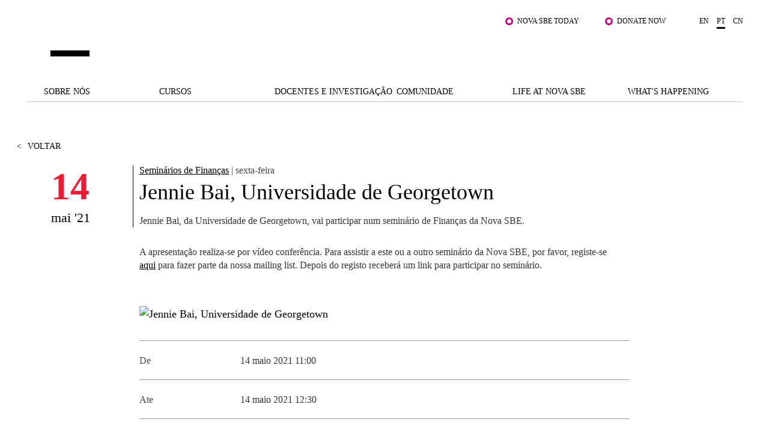

--- FILE ---
content_type: text/html; charset=utf-8
request_url: https://www.novasbe.unl.pt/pt/docentes-e-investigacao/eventos-seminarios/research-event-detail/id/1209/jennie-bai-universidade-de-georgetown
body_size: 23919
content:
<!DOCTYPE html>
<html  lang="pt-PT">
<head id="Head"><meta content="text/html; charset=UTF-8" http-equiv="Content-Type" />
<!-- Google Tag Manager -->

<script>(function(w,d,s,l,i){w[l]=w[l]||[];w[l].push({'gtm.start':

new Date().getTime(),event:'gtm.js'});var f=d.getElementsByTagName(s)[0],

j=d.createElement(s),dl=l!='dataLayer'?'&l='+l:'';j.async=true;j.src=

'https://www.googletagmanager.com/gtm.js?id='+i+dl;f.parentNode.insertBefore(j,f);

})(window,document,'script','dataLayer','GTM-MBCXR95');</script>

<!-- End Google Tag Manager -->



<meta name="facebook-domain-verification" content="i8dhaz319u1u8onvmkt8qysgtve2cj"/>
<meta name="google-site-verification" content="BRWsn-_RvN8s9y9kA458Jv2Pc8YyIeKUWuWXRPzf2PM" />
<meta name="facebook-domain-verification" content="y0469j020e0a4zeu5evlal3up0jv7x" />
 
<title>
	Jennie Bai, Universidade de Georgetown
</title><meta id="MetaDescription" name="DESCRIPTION" content="Jennie Bai, da Universidade de Georgetown, vai participar num seminário de Finanças da Nova SBE.

A apresentação realiza-se por vídeo conferência. Para assistir a este ou a outro seminário da Nova SBE, por favor, registe-se aqui para fazer parte da nossa mailing list. Depois do registo receberá um link para participar no seminário.
" /><meta id="MetaRobots" name="ROBOTS" content="INDEX, FOLLOW" /><link href="/DependencyHandler.axd/e089fef20ea8fbff91bf96fe18d5f8e1/1531/css" type="text/css" rel="stylesheet"/><script src="/DependencyHandler.axd/6cff9982b28b12595d005c00877e19d5/1531/js" type="text/javascript"></script><link rel='SHORTCUT ICON' href='/Portals/0/Images/Labs-Hubs/Icons/favicon.ico?ver=2018-06-15-093913-030' type='image/x-icon' /><meta property="og:title" content="Jennie Bai, Universidade de Georgetown" /><meta property="og:description" content=" Jennie Bai, da Universidade de Georgetown, vai participar num seminário de Finanças da Nova SBE. 

 A apresentação realiza-se por vídeo conferência. Para assistir a este ou a outro seminário da Nova SBE, por favor, registe-se  aqui  para fazer parte da nossa mailing list. Depois do registo receberá um link para participar no seminário. " /><meta property="og:image" content="https://www.novasbe.unl.pt/ImageToBytesHandler.ashx?id=2371" /><meta property="og:image" content="https://www.novasbe.unl.pt/ImageToBytesHandler.ashx?id=540" /><meta property="og:type" content="article" /><meta property="og:url" content="https://www.novasbe.unl.pt/pt/docentes-e-investigacao/eventos-seminarios/research-event-detail/id/1209/jennie-bai-universidade-de-georgetown" /><meta name="viewport" content="width=device-width, initial-scale=1, maximum-scale=1, user-scalable=0" /></head>
<body id="Body">
    
    <form method="post" action="/pt/docentes-e-investigacao/eventos-seminarios/research-event-detail/id/1209/jennie-bai-universidade-de-georgetown" id="Form" enctype="multipart/form-data">
<div class="aspNetHidden">
<input type="hidden" name="__EVENTTARGET" id="__EVENTTARGET" value="" />
<input type="hidden" name="__EVENTARGUMENT" id="__EVENTARGUMENT" value="" />
<input type="hidden" name="__VIEWSTATE" id="__VIEWSTATE" value="VFLkTMkdg5TjTGEEYsB4S/B/7yDJA8wuOxxX8IknBGTkdJt/Y8w/Nzi6WwixB3TVK9IbKDKdJ+cP7n/f1Z/NLgLV/g6sbugvhSKgRMgHTja6O5zX4z1P17YF8hk1b7436h0Qliadd/[base64]/0ZWdpJuVGsnhNiCPXr0tkimJtYiC52+aNmPTGkgreVSASUVAF2ov3tagb7j3JjOFhrdlQTmuuGZ/V9sOReXPYXl1h8+k2m7QHFzrKQTI2wOJkepJTx6uLyDJMumBox5Hp+/a7Xd0bd1N8vPROR92HiB7Mzi9d3PKmjws44RY966DhyRsTzahNgK/UTg1GC4/appLhQTzQgQRqkMTVJKJf4T2ZSAeYElOCG/GllCBlOAtfF1Hbzw9D0AgkO/+rf0kUhqzIR1sJZWdDhsBVfJMGrbv0ICoVtiKtRo1a+ofTcLB+qQoJDTdUfXJttdLgZmK3Gpj2sAK1NAw/zt206HUFw8fLS+N3SdPaN3ow+rnPWs/KSSby6x15kSGWXOnON83XacnR7cVxWpKQdzg/BFcVEF1neeIN0v/9VYXz9bKNy14MM2ka2ipe5V52wlnlOdP3Kd4k/Vj5c0CwxBBM71Fk6ovEkB0smLBL3+pU6tVMq3BRCXLjH/toKxOXh53ugBQriJqIfZ5puTtFIyVimo4CiV28y5qg6Smd3OpgR99mg1LtUebwerm4trcHaOreeCjb/T3OUgaPIcYO+zHEs+glBYxBGp37wuf/ZP7Fd+F+/JDHbye9U7JK9xLSa0jhEze9el+5PQfnc9JdEP4lyrst6q7TljWDC05s9TpWwsqkTm7SgNSuyF4MilYrB4aSITWxDM+b2dvMGzX2tJebIl2qiuKHyr3MZ1MouPrzquwsZKXouV/x4l09BvBLCaqeQsguG+TVoVsF7J2lq2zBglIQjJ2RdOJK2iEjy2qK5hwlmxWBrBYohSq4KdZAnuqo8THYJaN9zNP/F/3u2wYtkheqG6nVo0KvrG2ZCPN6pWgfYFRiZtdQxMBDGfXVal39pD0Rnj5BuLN3CzS33e+ECd5kdPxWz7HcUo1+HK6f4cBR0k8gbEv8cKQ18Mu7Ntju6G/aduwTkZUQkrjkF/UWkAS1+Em7AwBikJsxHkaqjFOmjRYhMk0SiOO/6s81+MR+M5bdTP2hZT75avaTuz7zBKM8WHXeuLjIGQUG+rGZNAjOCLpGze/J9r2N3jbaM/tYMINRS0QYT9Jx1Gp/[base64]/EZAtMb/35Y/6QDmGCq20StB2An+XwQNKLZ9Zua/gXKCfEhoQVo+IuGvPtbsquX5hHpyiuZ8YUq6UIm13wIS5jJDjrH5LxQWuft6cotv0eG1UUNMY285stbl/8/3aSjjZvCCKCWOygOyoQsVGj51BMLwppyigu5TQAefGIPPhLH4GehbJ94wzD6d1C8yQz8vy9f1ucnsLjnq0sbysZ5O0s8w0DcCKZzrH8AB4PNOJG6abugbb1l3Ib7c1WQPLrvgwMLTjBGHboLxD5cwHPJbaaXXCouI19yDtyvSHL/el5LXYYFZd4AleA0wOgNTzaY0cqqoaxZ5tE9A04a5rl8jaNaDoHHVghT/c2d8r+8MZYi2qHF5tvOm/BNVQfxMQgrel1U23lyIw+tBHS556xZRlGIQV8JiMR1REUP4W54ez0WRZXnbv2wfxbcqJgdO81RTpzlpx2oNmg8Gg2e1BtxDqaJ14g48+67w/tucWh2Gl4pefeXbaqj+BXcmETV2bjeCkqkTWkd1PqBqezUWaTzLv2udcn3frOnD7UTlEyFkQ9Rp+/IvK3kgH0Ie9VhTNK8cNPEUXuiLKFBwK03i9H/9lIzxZI0FOw+qE46gAW8C4n/GN9RIFE119cy822GJHt16PrazTolUmuT+YF7gjaLNxusKovVcCpve2w0E6jV47ohskjKBliItIfCWzn1e1Hj3o1JCYa0wmtH/ykAhWIh5x2oXT0xvvgXcHEWKATsFr7DXPQLc1F4riYGs0yBWn0xINpj+N3N/G7x/y4qE8ERsqUFoZpqiBsqbllSJW7xRda3vSx5BwddJI0OoP1KQEbMZR8u6C5O5MmN+xvIfJSvS2nKYegryxdtAh1wZzWm6M7+V5Pmf4v7FkDEvjDcw2tdGjLjGBLdUpvvWvpcEfNWOCFTRWeuGUSGUjoibK5x90kvh6iOACtQvX2bsV0POe/KnwsZd1Yp5jyCa/iqCConI42KaUHKcDteXMQeH66jjpwicI0S8slzaBClHUaIinwYgaxCp/rEjiR2fD2y9eWRN/iIDA978MI4XnZ9eC5Kl8Vsu+h7N+hE2+lzoE1nT6e3ADgdZKadWOLmQQ4UsxEd4ubwXJq87TeURWq2UhU2kbGyaIrXDDN/4ceQ80pFqYW7Wv6wILWdTkKR9elCo+ViYFA2rtV9of10AhijOvZt5r+ulsKuqOv/SVVABQvDf9NTXCDikwuBU5i5x5eyGD0K4HH6IaFRTTc2s6dLVMkQb0FXVzn70" />
</div>

<script type="text/javascript">
//<![CDATA[
var theForm = document.forms['Form'];
if (!theForm) {
    theForm = document.Form;
}
function __doPostBack(eventTarget, eventArgument) {
    if (!theForm.onsubmit || (theForm.onsubmit() != false)) {
        theForm.__EVENTTARGET.value = eventTarget;
        theForm.__EVENTARGUMENT.value = eventArgument;
        theForm.submit();
    }
}
//]]>
</script>


<script src="/WebResource.axd?d=pynGkmcFUV3HkrHQLi23QXiriYouFTXaIv34t2eTAgTzwNvVr-xJCEb6Spg1&amp;t=638901526200000000" type="text/javascript"></script>


<script type="text/javascript">
//<![CDATA[
var __cultureInfo = {"name":"pt-PT","numberFormat":{"CurrencyDecimalDigits":2,"CurrencyDecimalSeparator":",","IsReadOnly":false,"CurrencyGroupSizes":[3],"NumberGroupSizes":[3],"PercentGroupSizes":[3],"CurrencyGroupSeparator":" ","CurrencySymbol":"€","NaNSymbol":"NaN","CurrencyNegativePattern":8,"NumberNegativePattern":1,"PercentPositivePattern":1,"PercentNegativePattern":1,"NegativeInfinitySymbol":"-∞","NegativeSign":"-","NumberDecimalDigits":2,"NumberDecimalSeparator":",","NumberGroupSeparator":" ","CurrencyPositivePattern":3,"PositiveInfinitySymbol":"∞","PositiveSign":"+","PercentDecimalDigits":2,"PercentDecimalSeparator":",","PercentGroupSeparator":" ","PercentSymbol":"%","PerMilleSymbol":"‰","NativeDigits":["0","1","2","3","4","5","6","7","8","9"],"DigitSubstitution":1},"dateTimeFormat":{"AMDesignator":"","Calendar":{"MinSupportedDateTime":"\/Date(-62135596800000)\/","MaxSupportedDateTime":"\/Date(253402300799999)\/","AlgorithmType":1,"CalendarType":1,"Eras":[1],"TwoDigitYearMax":2049,"IsReadOnly":false},"DateSeparator":"/","FirstDayOfWeek":0,"CalendarWeekRule":2,"FullDateTimePattern":"d\u0027 de \u0027MMMM\u0027 de \u0027yyyy HH:mm:ss","LongDatePattern":"d\u0027 de \u0027MMMM\u0027 de \u0027yyyy","LongTimePattern":"HH:mm:ss","MonthDayPattern":"d \u0027de\u0027 MMMM","PMDesignator":"","RFC1123Pattern":"ddd, dd MMM yyyy HH\u0027:\u0027mm\u0027:\u0027ss \u0027GMT\u0027","ShortDatePattern":"dd/MM/yyyy","ShortTimePattern":"HH:mm","SortableDateTimePattern":"yyyy\u0027-\u0027MM\u0027-\u0027dd\u0027T\u0027HH\u0027:\u0027mm\u0027:\u0027ss","TimeSeparator":":","UniversalSortableDateTimePattern":"yyyy\u0027-\u0027MM\u0027-\u0027dd HH\u0027:\u0027mm\u0027:\u0027ss\u0027Z\u0027","YearMonthPattern":"MMMM\u0027 de \u0027yyyy","AbbreviatedDayNames":["dom","seg","ter","qua","qui","sex","sáb"],"ShortestDayNames":["D","S","T","Q","Q","S","S"],"DayNames":["domingo","segunda-feira","terça-feira","quarta-feira","quinta-feira","sexta-feira","sábado"],"AbbreviatedMonthNames":["jan","fev","mar","abr","mai","jun","jul","ago","set","out","nov","dez",""],"MonthNames":["janeiro","fevereiro","março","abril","maio","junho","julho","agosto","setembro","outubro","novembro","dezembro",""],"IsReadOnly":false,"NativeCalendarName":"Calendário gregoriano","AbbreviatedMonthGenitiveNames":["jan","fev","mar","abr","mai","jun","jul","ago","set","out","nov","dez",""],"MonthGenitiveNames":["janeiro","fevereiro","março","abril","maio","junho","julho","agosto","setembro","outubro","novembro","dezembro",""]},"eras":[1,"d.C.",null,0]};//]]>
</script>

<script src="/ScriptResource.axd?d=NJmAwtEo3IpEGdXL2BOkrwTB91bPjAnQolTaqvPxHnC2q1XwC7S2WJk9RT_OPo2Wa3xLRp2feSsaupcJPzJgpHyD9k0r18AnBduQos2_g9kdcUxeYgXQWB_pXdEGFvJA5mRG5Q2&amp;t=345ad968" type="text/javascript"></script>
<script src="/ScriptResource.axd?d=dwY9oWetJoLZb0cQWTGVlscGry7VA60NRH9Hu0mmtGxtnLpoZX8rQ7k1l5SBrgYEl-hqdopXy9clulygn9wpfMzsjm6lQ1LBbkRTWgns1wrXL77GDjnXh5FKIOP-2_H525QtUiVyyHMcpDte0&amp;t=345ad968" type="text/javascript"></script>
<div class="aspNetHidden">

	<input type="hidden" name="__VIEWSTATEGENERATOR" id="__VIEWSTATEGENERATOR" value="CA0B0334" />
	<input type="hidden" name="__VIEWSTATEENCRYPTED" id="__VIEWSTATEENCRYPTED" value="" />
	<input type="hidden" name="__EVENTVALIDATION" id="__EVENTVALIDATION" value="AKhijGuMKIooaDq+C/uJenEDcWFe3WS+zG6QpW9FMjIbez3gy9fEqo8S4CRBTVvgcAkWCSUt2my5QzObe18YU2DYnuRPAcZVFqf8UhsmBYOLn9U4" />
</div><script src="/DependencyHandler.axd/4d2d961ccebb08154d321011faf51293/1531/js" type="text/javascript"></script>
<script type="text/javascript">
//<![CDATA[
Sys.WebForms.PageRequestManager._initialize('ScriptManager', 'Form', [], [], [], 90, '');
//]]>
</script>

        
        
        

<div class="main-wrapper nova-bright-indigo">
      <!--CDF(Javascript|/WingmanControls/Assets/Scripts/angular-animate.min.js)-->
<!--CDF(Javascript|/WingmanControls/Assets/Scripts/angular-aria.min.js)-->
<!--CDF(Javascript|/WingmanControls/Assets/Scripts/angular-sanitize.min.js)-->
<!--CDF(Javascript|/WingmanControls/Assets/Scripts/angular-material.min.js)-->
<!--CDF(Javascript|/WingmanControls/Assets/Scripts/bootstrap.min.js)-->
<!--CDF(Javascript|/WingmanControls/Assets/Scripts/angular-toastr.tpls.min.js)-->
<!--CDF(Javascript|/WingmanControls/Assets/Scripts/ui-bootstrap-tpls.min.js)-->


<!--CDF(Javascript|/WingmanControlsEditorial/Angular/Modules/services.module.js)-->
<!--CDF(Javascript|/WingmanControlsEditorial/Angular/Modules/directives.module.js)-->
<!--CDF(Javascript|/WingmanControlsEditorial/Angular/Services/modalService.factory.js)-->
<!--CDF(Javascript|/WingmanControlsEditorial/Angular/Services/dataService.factory.js)-->
<!--CDF(Javascript|/WingmanControlsEditorial/Angular/Services/baseServicesFunctions.factory.js)-->
<!--CDF(Javascript|/WingmanControlsEditorial/Angular/Services/pagerService.factory.js)-->
<!--CDF(Javascript|/WingmanControlsEditorial/Angular/Services/listService.factory.js)-->
<!--CDF(Javascript|/WingmanControlsEditorial/Angular/Services/loggerService.factory.js)-->
<!--CDF(Javascript|/WingmanControlsEditorial/Angular/Directives/jqueryui.datepicker.directive.js)-->
<!--CDF(Javascript|/WingmanControlsEditorial/Angular/Directives/on-enter.directive.js)-->

<!--CDF(Css|/WingmanControls/Assets/Styles/styles.css)-->

<!--CDF(Javascript|/DesktopModules/SiteSearch/Js/app.js)-->
<!--CDF(Javascript|/DesktopModules/SiteSearch/Js/main.controller.js)-->


<div class="search" id="siteSearchWrapper" ng-controller="mainController as main" ng-init="main.init('https://www.novasbe.unl.pt/pt/resultados-de-pesquisa')">
    
    <a href="#dnn_ContentPane" class="sr-only sr-only-focusable skip-link">
        Saltar para o conteúdo principal
    </a>
    <button class="btn-close" type="button" aria-label="Fechar Menu"></button>

    <div class="search--form cf">
        <div class="search-header mt-5" ng-class="main.onHoldRequest?'is-loading':''">
            <div class="search-header__results">
                O que procuras?
            </div>
            <input id="search--input" name="search-results" type="text"
                name="autocomplete"                
                ng-model="main.textSearch"
                ng-keydown="main.onKeyDown($event)"
                ng-keyup="main.onKeyUp($event)">
            <button ng-click="main.GoToSearchResults()" type="button" aria-label="Pesquisar"></button>
        </div>

    </div>

    <div class="search--list">
        <ul class="search--list__wrapper" ng-if="main.showAutoComplete">
            <li class="link--wrapper" ng-repeat="item in main.autoCompleteResults" ng-if="main.autoCompleteResults.length > 0 && main.textSearch.length > 3">
                <a href="{{item.Url}}">
                    <span class="title">
                        <strong class="keyword">{{item.Title}}</strong>
                    </span>
                    <span class="link">{{item.Url}}
                    </span>
                </a>
            </li>

            <li ng-if="main.autoCompleteResults.length == 0 && !main.onHoldRequest" class="link--wrapper">
                <span class="title-result">Não foram encontrados resultados</span>
            </li>
        </ul>
        <button type="button" class="btn-primary--dark" ng-if="main.autoCompleteResults.length > 0 && main.textSearch.length > 3" ng-click="main.goToSearchResults()" title="" >Ver todos os resultados</button>
    </div>
</div>


<script>
    document.addEventListener("DOMContentLoaded", function(event) {
        appSearch('SearchApp',4552, ['services', 'directives', 'toastr', 'ui.bootstrap', 'ngMaterial']);
        mainSearch('SearchApp');
        angular.bootstrap(document.getElementById('siteSearchWrapper'), ['SearchApp']);
    });
</script>


<header >
    <span id="SkipLinkText" style="display:none;">
        Saltar para o conteúdo principal
    </span>
  <div class="top-bar text-right">
    <div class="top-bar__wrapper push-right">

      

      <ul class="top-links">
        
            
                    <li><a href="/pt/student-hub" class="js-relative-link" target="_self">Nova SBE Today</a></li>
                
                    <li><a href="https://fundraising.novasbe.pt/campaign/Donate-to-the-Scholarship-Fund-general-Key-Visual-13" class="js-relative-link" target="_self">Donate Now</a></li>
                
        













      </ul>

      <ul class="language-selector">
        

<li><a href="https://www.novasbe.unl.pt/en/faculty-research/events-seminars/research-event-detail/id/1209">en</a></li><li><a class="is-active" href="https://www.novasbe.unl.pt/pt/docentes-e-investigacao/eventos-seminarios/research-event-detail/id/1209">pt</a></li><li><a href="https://china.novasbe.pt/">cn</a></li>


      </ul>

    </div>
  </div>

  <div class="main-bar">
    <div class="content">
      
      <a href="https://www.novasbe.unl.pt/pt/" 
         class="nova-logo d-none" 
         aria-label="Nova SBE">
        <span id="logo" class="nova-logo__wrapper">
          <span class="nova-logo--N">
            <img src="/Portals/_default/skins/novasbe/assets/images/logo-N.svg" alt="">
          </span>
          <span class="nova-logo--group">
            <span class="nova-logo--circle">
              <img class="svg" src="/Portals/_default/skins/novasbe/assets/images/logo-circle.svg" alt="">
            </span>
          </span>
          <span class="nova-logo--V">
            <img src="/Portals/_default/skins/novasbe/assets/images/logo-V.svg" alt="">
          </span>
          <span class="nova-logo--A">
            <img src="/Portals/_default/skins/novasbe/assets/images/logo-A.svg" alt="">
          </span>
          <span class="nova-logo--signature">
            <img src="/Portals/_default/skins/novasbe/assets/images/novasbe.svg" alt="">
          </span>
        </span>
      </a>

      <div class="toggles">
        <button class="open-search"
                aria-label='Abrir menu de pesquisa'
                type="button">
          <img src="/Portals/_default/skins/novasbe/assets/images/icons/icon-search.svg" alt="">
        </button>

      <button class="menu-toggle"
              type="button"
              aria-label='Alternar menu'
              aria-expanded="false">
        <span></span><span></span><span></span>
      </button>
      </div>
    </div>
  </div>

  <nav>
    <ul class="main-menu">
  
  <li>
      
  	       <a href="https://www.novasbe.unl.pt/pt/sobre-nos/um-olhar-sobre-a-nova-sbe" class=" menuitem-102 js-relative-link" >Sobre n&#243;s</a>
      
    </li>

  <li>
      
  	       <a href="https://www.novasbe.unl.pt/pt/cursos" class=" menuitem-114 js-relative-link" >Cursos</a>
      
    </li>

  <li>
      
  	       <a href="https://www.novasbe.unl.pt/pt/docentes-e-investigacao/areas-de-investigacao" class=" menuitem-136 js-relative-link" >Docentes e Investiga&#231;&#227;o</a>
      
    </li>

  <li>
      
  	       <a href="https://www.novasbe.unl.pt/pt/comunidade/corporate-link/apresentacao" class=" menuitem-142 js-relative-link" >Comunidade</a>
      
    </li>

  <li>
      
  	       <a href="https://www.novasbe.unl.pt/pt/life-at-nova-sbe/apresentacao" class=" menuitem-148 js-relative-link" >Life at Nova SBE</a>
      
    </li>

  <li>
      
  	       <a href="https://www.novasbe.unl.pt/pt/whats-happening/noticias" class=" menuitem-156 js-relative-link" >What&#39;s Happening</a>
      
    </li>

</ul>



    <div class="mega-drop-menu">
  <ul>
    
    <li>
      
  	       <a href="https://www.novasbe.unl.pt/pt/sobre-nos/um-olhar-sobre-a-nova-sbe" class=" menuitem-102 js-relative-link" >Sobre n&#243;s</a>
      
          <ul class="submenu menu-depth-0">
              
    <li class="item-depth-1">
      
  	     <a href="https://www.novasbe.unl.pt/pt/sobre-nos/um-olhar-sobre-a-nova-sbe"  class=" menuitem-104 js-relative-link">Um Olhar Sobre a Nova SBE</a>
      
    </li>

    <li class="item-depth-1">
      
  	     <a href="https://www.novasbe.unl.pt/pt/sobre-nos/junte-se-a-nos"  class=" menuitem-2050 js-relative-link">Junte-se a n&#243;s</a>
      
          <ul class="menu-depth-1">
              
    <li class="item-depth-2">
      
  	     <a href="https://www.novasbe.unl.pt/pt/sobre-nos/junte-se-a-nos/people-and-culture"  class=" menuitem-2054 js-relative-link">People and Culture</a>
      
    </li>

    <li class="item-depth-2">
      
  	     <a href="https://www.novasbe.unl.pt/pt/sobre-nos/junte-se-a-nos/docentes-e-investigadores"  class=" menuitem-2052 js-relative-link">Docentes e Investigadores</a>
      
    </li>

          </ul>
      
    </li>

    <li class="item-depth-1">
      
  	     <a href="https://www.novasbe.unl.pt/pt/sobre-nos/diversidade-equidade-e-inclusao"  class=" menuitem-2419 js-relative-link">Diversidade, Equidade e Inclus&#227;o</a>
      
    </li>

    <li class="item-depth-1">
      
  	     <a href="https://www.novasbe.unl.pt/pt/sobre-nos/qualidade-acreditacoes"  class=" menuitem-1372 js-relative-link">Qualidade &amp; Acredita&#231;&#245;es</a>
      
    </li>

    <li class="item-depth-1">
      
  	     <a href="https://www.novasbe.unl.pt/pt/sobre-nos/modelo-de-governo"  class=" menuitem-108 js-relative-link">Modelo de Governo</a>
      
    </li>

    <li class="item-depth-1">
      
  	     <a href="https://www.novasbe.unl.pt/pt/sobre-nos/sustentabilidade"  class=" menuitem-1827 js-relative-link">Sustentabilidade</a>
      
    </li>

    <li class="item-depth-1">
      
  	     <a href="https://www.novasbe.unl.pt/pt/sobre-nos/projetos-para-um-futuro-melhor/fellowship-for-excellence"  class=" menuitem-1014 js-relative-link">Projetos Para um Futuro Melhor</a>
      
          <ul class="menu-depth-1">
              
    <li class="item-depth-2">
      
  	     <a href="https://www.novasbe.unl.pt/pt/sobre-nos/projetos-para-um-futuro-melhor/social-equity-initiative/apresentacao"  class=" menuitem-1187 js-relative-link">Social Equity Initiative</a>
      
          <ul class="menu-depth-2">
              
    <li class="item-depth-3">
      
  	     <a href="https://www.novasbe.unl.pt/pt/sobre-nos/projetos-para-um-futuro-melhor/social-equity-initiative/apresentacao"  class=" menuitem-1180 js-relative-link">Apresenta&#231;&#227;o</a>
      
    </li>

    <li class="item-depth-3">
      
  	     <a href="https://www.novasbe.unl.pt/pt/sobre-nos/projetos-para-um-futuro-melhor/social-equity-initiative/balanco-social"  class=" menuitem-1543 js-relative-link">Balan&#231;o Social</a>
      
    </li>

    <li class="item-depth-3">
      
  	     <a href="https://www.novasbe.unl.pt/pt/sobre-nos/projetos-para-um-futuro-melhor/social-equity-initiative/base-de-dados-social" target="_blank" class=" menuitem-1382 js-relative-link">Base de Dados Social</a>
      
    </li>

    <li class="item-depth-3">
      
  	     <a href="https://www.novasbe.unl.pt/pt/sobre-nos/projetos-para-um-futuro-melhor/social-equity-initiative/leapfrog/social-leapfrog-program"  class=" menuitem-1181 js-relative-link">Leapfrog</a>
      
          <ul class="menu-depth-3">
              
    <li class="item-depth-4">
      
  	     <a href="https://www.novasbe.unl.pt/pt/sobre-nos/projetos-para-um-futuro-melhor/social-equity-initiative/leapfrog/edicoes-atuais"  class=" menuitem-1184 js-relative-link">Edi&#231;&#245;es Atuais</a>
      
    </li>

    <li class="item-depth-4">
      
  	     <a href="https://www.novasbe.unl.pt/pt/sobre-nos/projetos-para-um-futuro-melhor/social-equity-initiative/leapfrog/edicoes-anteriores"  class=" menuitem-1540 js-relative-link">Edi&#231;&#245;es Anteriores</a>
      
    </li>

    <li class="item-depth-4">
      
  	     <a href="https://www.novasbe.unl.pt/pt/sobre-nos/projetos-para-um-futuro-melhor/social-equity-initiative/leapfrog/programa"  class=" menuitem-1183 js-relative-link">Programa</a>
      
    </li>

    <li class="item-depth-4">
      
  	     <a href="https://www.novasbe.unl.pt/pt/sobre-nos/projetos-para-um-futuro-melhor/social-equity-initiative/leapfrog/candidaturas-6&#170;-edicao"  class=" menuitem-1185 js-relative-link">Candidaturas: 6.&#170; Edi&#231;&#227;o</a>
      
    </li>

    <li class="item-depth-4">
      
  	     <a href="https://www.novasbe.unl.pt/pt/sobre-nos/projetos-para-um-futuro-melhor/social-equity-initiative/leapfrog/social-leapfrog-program"  class=" menuitem-1182 js-relative-link">Social Leapfrog Program</a>
      
    </li>

          </ul>
      
    </li>

    <li class="item-depth-3">
      
  	     <a href="https://www.novasbe.unl.pt/pt/sobre-nos/projetos-para-um-futuro-melhor/social-equity-initiative/lideranca-social/lideranca-social-para-gestores"  class=" menuitem-1544 js-relative-link">Lideran&#231;a Social</a>
      
          <ul class="menu-depth-3">
              
    <li class="item-depth-4">
      
  	     <a href="https://www.novasbe.unl.pt/pt/sobre-nos/projetos-para-um-futuro-melhor/social-equity-initiative/lideranca-social/lideranca-social-para-gestores"  class=" menuitem-2624 js-relative-link">Lideran&#231;a Social para Gestores</a>
      
    </li>

    <li class="item-depth-4">
      
  	     <a href="https://www.novasbe.unl.pt/pt/sobre-nos/projetos-para-um-futuro-melhor/social-equity-initiative/lideranca-social/o-conselho-consultivo"  class=" menuitem-2625 js-relative-link">O Conselho Consultivo</a>
      
    </li>

    <li class="item-depth-4">
      
  	     <a href="https://www.novasbe.unl.pt/pt/sobre-nos/projetos-para-um-futuro-melhor/social-equity-initiative/lideranca-social/candidaturas"  class=" menuitem-2626 js-relative-link">Candidaturas</a>
      
    </li>

    <li class="item-depth-4">
      
  	     <a href="https://www.novasbe.unl.pt/pt/sobre-nos/projetos-para-um-futuro-melhor/social-equity-initiative/lideranca-social/a-nossa-comunidade"  class=" menuitem-2627 js-relative-link">A nossa Comunidade</a>
      
    </li>

    <li class="item-depth-4">
      
  	     <a href="https://www.novasbe.unl.pt/pt/sobre-nos/projetos-para-um-futuro-melhor/social-equity-initiative/lideranca-social/a-equipa"  class=" menuitem-2628 js-relative-link">A Equipa</a>
      
    </li>

          </ul>
      
    </li>

    <li class="item-depth-3">
      
  	     <a href="https://www.novasbe.unl.pt/pt/sobre-nos/projetos-para-um-futuro-melhor/social-equity-initiative/economia-da-saude"  class=" menuitem-1560 js-relative-link">Economia da Sa&#250;de</a>
      
    </li>

    <li class="item-depth-3">
      
  	     <a href="https://www.novasbe.unl.pt/pt/sobre-nos/projetos-para-um-futuro-melhor/social-equity-initiative/responsible-finance"  class=" menuitem-1545 js-relative-link">Responsible Finance</a>
      
    </li>

          </ul>
      
    </li>

    <li class="item-depth-2">
      
  	     <a href="https://www.novasbe.unl.pt/pt/sobre-nos/projetos-para-um-futuro-melhor/fellowship-for-excellence"  class=" menuitem-934 js-relative-link">Fellowship for Excellence</a>
      
    </li>

          </ul>
      
    </li>

    <li class="item-depth-1">
      
  	     <a href="https://www.novasbe.unl.pt/pt/sobre-nos/a-marca"  class=" menuitem-202 js-relative-link">A marca</a>
      
    </li>

    <li class="item-depth-1">
      
  	     <a href="https://www.novasbe.unl.pt/pt/sobre-nos/a-nossa-missao"  class=" menuitem-106 js-relative-link">A nossa Miss&#227;o</a>
      
    </li>

    <li class="item-depth-1">
      
  	     <a href="https://www.novasbe.unl.pt/pt/sobre-nos/contactos"  class=" menuitem-112 js-relative-link">Contactos</a>
      
    </li>

          </ul>
      
    </li>

    <li>
      
  	       <a href="https://www.novasbe.unl.pt/pt/cursos" class=" menuitem-114 js-relative-link" >Cursos</a>
      
          <ul class="submenu menu-depth-0">
              
    <li class="item-depth-1">
      
  	     <a href="https://www.novasbe.unl.pt/pt/cursos/bolsas-e-financiamento/apresentacao"  class=" menuitem-1884 js-relative-link">Bolsas e Financiamento</a>
      
          <ul class="menu-depth-1">
              
    <li class="item-depth-2">
      
  	     <a href="https://www.novasbe.unl.pt/pt/cursos/bolsas-e-financiamento/licenciaturas"  class=" menuitem-1886 js-relative-link">Licenciaturas</a>
      
    </li>

    <li class="item-depth-2">
      
  	     <a href="https://www.novasbe.unl.pt/pt/cursos/bolsas-e-financiamento/mestrados"  class=" menuitem-1887 js-relative-link">Mestrados</a>
      
    </li>

    <li class="item-depth-2">
      
  	     <a href="https://www.novasbe.unl.pt/pt/cursos/bolsas-e-financiamento/doutoramentos"  class=" menuitem-1914 js-relative-link">Doutoramentos</a>
      
    </li>

    <li class="item-depth-2">
      
  	     <a href="https://www.novasbe.unl.pt/pt/cursos/bolsas-e-financiamento/mestrados-executivos"  class=" menuitem-1971 js-relative-link">Mestrados Executivos</a>
      
          <ul class="menu-depth-2">
              
    <li class="item-depth-3">
      
  	     <a href="https://www.novasbe.unl.pt/pt/cursos/bolsas-e-financiamento/mestrados-executivos"  class=" menuitem-2040 js-relative-link">Bolsas e Financiamento</a>
      
    </li>

          </ul>
      
    </li>

    <li class="item-depth-2">
      
  	     <a href="https://www.novasbe.unl.pt/pt/cursos/bolsas-e-financiamento/apresentacao"  class=" menuitem-1885 js-relative-link">Apresenta&#231;&#227;o</a>
      
    </li>

          </ul>
      
    </li>

    <li class="item-depth-1">
      
  	     <a href="https://www.novasbe.unl.pt/pt/cursos/candidaturas/licenciaturas"  class=" menuitem-1435 js-relative-link">Candidaturas</a>
      
          <ul class="menu-depth-1">
              
    <li class="item-depth-2">
      
  	     <a href="https://www.novasbe.unl.pt/pt/cursos/candidaturas/licenciaturas/concurso-nacional-de-acesso"  class=" menuitem-258 js-relative-link">Licenciaturas</a>
      
          <ul class="menu-depth-2">
              
    <li class="item-depth-3">
      
  	     <a href="https://www.novasbe.unl.pt/pt/cursos/bolsas-e-financiamento/licenciaturas" target="_blank" class=" menuitem-1962 js-relative-link">Bolsas e Financiamento</a>
      
    </li>

    <li class="item-depth-3">
      
  	     <a href="https://www.novasbe.unl.pt/pt/cursos/candidaturas/licenciaturas/concurso-nacional-de-acesso"  class=" menuitem-259 js-relative-link">Concurso Nacional de Acesso</a>
      
    </li>

    <li class="item-depth-3">
      
  	     <a href="https://www.novasbe.unl.pt/pt/cursos/candidaturas/licenciaturas/creditacao-de-conhecimentos"  class=" menuitem-288 js-relative-link">Credita&#231;&#227;o de Conhecimentos</a>
      
    </li>

    <li class="item-depth-3">
      
  	     <a href="https://www.novasbe.unl.pt/pt/cursos/candidaturas/licenciaturas/estudantes-internacionais"  class=" menuitem-260 js-relative-link">Estudantes Internacionais</a>
      
    </li>

    <li class="item-depth-3">
      
  	     <a href="https://www.novasbe.unl.pt/pt/cursos/candidaturas/licenciaturas/maiores-de-23"  class=" menuitem-263 js-relative-link">Maiores de 23</a>
      
    </li>

    <li class="item-depth-3">
      
  	     <a href="https://www.novasbe.unl.pt/pt/cursos/candidaturas/licenciaturas/mudanca"  class=" menuitem-261 js-relative-link">Mudan&#231;a</a>
      
    </li>

    <li class="item-depth-3">
      
  	     <a href="https://www.novasbe.unl.pt/pt/cursos/candidaturas/licenciaturas/reingresso"  class=" menuitem-262 js-relative-link">Reingresso</a>
      
    </li>

    <li class="item-depth-3">
      
  	     <a href="https://www.novasbe.unl.pt/pt/cursos/candidaturas/licenciaturas/titulares-de-outros-cursos-superiores"  class=" menuitem-264 js-relative-link">Titulares de outros cursos superiores</a>
      
    </li>

    <li class="item-depth-3">
      
  	     <a href="https://www.novasbe.unl.pt/pt/cursos/candidaturas/licenciaturas/unidades-curriculares"  class=" menuitem-265 js-relative-link">Unidades Curriculares</a>
      
    </li>

          </ul>
      
    </li>

    <li class="item-depth-2">
      
  	     <a href="https://www.novasbe.unl.pt/pt/cursos/candidaturas/mestrados/elegibilidade"  class=" menuitem-1457 js-relative-link">Mestrados</a>
      
          <ul class="menu-depth-2">
              
    <li class="item-depth-3">
      
  	     <a href="https://www.novasbe.unl.pt/pt/cursos/bolsas-e-financiamento/mestrados" target="_blank" class=" menuitem-1961 js-relative-link">Bolsas e Financiamento</a>
      
    </li>

    <li class="item-depth-3">
      
  	     <a href="https://www.novasbe.unl.pt/pt/cursos/candidaturas/mestrados/elegibilidade"  class=" menuitem-1735 js-relative-link">Elegibilidade</a>
      
    </li>

    <li class="item-depth-3">
      
  	     <a href="https://www.novasbe.unl.pt/pt/cursos/candidaturas/mestrados/unidades-curriculares"  class=" menuitem-1441 js-relative-link">Unidades Curriculares</a>
      
    </li>

    <li class="item-depth-3">
      
  	     <a href="https://www.novasbe.unl.pt/pt/cursos/candidaturas/mestrados/admissao"  class=" menuitem-1731 js-relative-link">Admiss&#227;o</a>
      
    </li>

          </ul>
      
    </li>

    <li class="item-depth-2">
      
  	     <a href="https://www.novasbe.unl.pt/pt/cursos/candidaturas/mestrados-executivos/admissao-geral"  class=" menuitem-1696 js-relative-link">Mestrados Executivos</a>
      
          <ul class="menu-depth-2">
              
    <li class="item-depth-3">
      
  	     <a href="https://www.novasbe.unl.pt/pt/cursos/candidaturas/mestrados-executivos/admissao-geral"  class=" menuitem-1697 js-relative-link">Admiss&#227;o Geral</a>
      
    </li>

    <li class="item-depth-3">
      
  	     <a href="https://www.novasbe.unl.pt/pt/cursos/bolsas-e-financiamento/mestrados-executivos"  class=" menuitem-2043 js-relative-link">Bolsas e Financiamento</a>
      
    </li>

    <li class="item-depth-3">
      
  	     <a href="https://www.novasbe.unl.pt/pt/cursos/candidaturas/mestrados-executivos/unidades-curriculares"  class=" menuitem-1888 js-relative-link">Unidades Curriculares</a>
      
    </li>

          </ul>
      
    </li>

    <li class="item-depth-2">
      
  	     <a href="https://www.novasbe.unl.pt/pt/cursos/candidaturas/pos-graduacoes/candidatura-e-admissao"  class=" menuitem-2014 js-relative-link">P&#243;s-Gradua&#231;&#245;es</a>
      
          <ul class="menu-depth-2">
              
    <li class="item-depth-3">
      
  	     <a href="https://www.novasbe.unl.pt/pt/cursos/candidaturas/pos-graduacoes/candidatura-e-admissao"  class=" menuitem-2016 js-relative-link">Candidatura e Admiss&#227;o</a>
      
    </li>

          </ul>
      
    </li>

    <li class="item-depth-2">
      
  	     <a href="https://www.novasbe.unl.pt/pt/cursos/candidaturas/doutoramentos/admissao"  class=" menuitem-1619 js-relative-link">Doutoramentos</a>
      
          <ul class="menu-depth-2">
              
    <li class="item-depth-3">
      
  	     <a href="https://www.novasbe.unl.pt/pt/cursos/candidaturas/doutoramentos/elegibilidade"  class=" menuitem-2486 js-relative-link">Elegibilidade</a>
      
    </li>

    <li class="item-depth-3">
      
  	     <a href="https://www.novasbe.unl.pt/pt/cursos/candidaturas/doutoramentos/faq"  class=" menuitem-1621 js-relative-link">FAQ</a>
      
    </li>

    <li class="item-depth-3">
      
  	     <a href="https://www.novasbe.unl.pt/pt/cursos/candidaturas/doutoramentos/admissao"  class=" menuitem-1620 js-relative-link">Admiss&#227;o</a>
      
    </li>

          </ul>
      
    </li>

    <li class="item-depth-2">
      
  	     <a href="https://www.novasbe.unl.pt/pt/cursos/candidaturas/a-palavra-e-sua"  class=" menuitem-1549 js-relative-link">A palavra &#233; sua</a>
      
    </li>

    <li class="item-depth-2">
      
  	     <a href="https://www.novasbe.unl.pt/pt/cursos/candidaturas/eventos"  class=" menuitem-1748 js-relative-link">Eventos</a>
      
          <ul class="menu-depth-2">
              
    <li class="item-depth-3">
      
  	     <a href="https://www.novasbe.unl.pt/pt/cursos/candidaturas/eventos/mestrados-executivos"  class=" menuitem-1751 js-relative-link">Mestrados Executivos</a>
      
    </li>

    <li class="item-depth-3">
      
  	     <a href="https://www.novasbe.unl.pt/pt/cursos/candidaturas/eventos/licenciaturas"  class=" menuitem-1749 js-relative-link">Licenciaturas</a>
      
    </li>

    <li class="item-depth-3">
      
  	     <a href="https://www.novasbe.unl.pt/pt/cursos/candidaturas/eventos/mestrados"  class=" menuitem-1750 js-relative-link">Mestrados</a>
      
    </li>

          </ul>
      
    </li>

          </ul>
      
    </li>

    <li class="item-depth-1">
      
  	     <a href="https://www.novasbe.unl.pt/pt/cursos/licenciaturas"  class=" menuitem-116 js-relative-link">Licenciaturas</a>
      
          <ul class="menu-depth-1">
              
    <li class="item-depth-2">
      
  	     <a href="https://www.novasbe.unl.pt/pt/cursos/licenciaturas/economia/apresentacao"  class=" menuitem-211 js-relative-link">Economia</a>
      
          <ul class="menu-depth-2">
              
    <li class="item-depth-3">
      
  	     <a href="https://www.novasbe.unl.pt/pt/cursos/candidaturas/licenciaturas"  class=" menuitem-1452 js-relative-link">Candidaturas</a>
      
    </li>

    <li class="item-depth-3">
      
  	     <a href="https://www.novasbe.unl.pt/pt/cursos/licenciaturas/economia/apresentacao"  class=" menuitem-212 js-relative-link">Apresenta&#231;&#227;o</a>
      
    </li>

    <li class="item-depth-3">
      
  	     <a href="https://www.novasbe.unl.pt/pt/cursos/licenciaturas/economia/carreiras"  class=" menuitem-215 js-relative-link">Carreiras</a>
      
    </li>

    <li class="item-depth-3">
      
  	     <a href="https://www.novasbe.unl.pt/pt/cursos/licenciaturas/economia/custos"  class=" menuitem-214 js-relative-link">Custos</a>
      
    </li>

    <li class="item-depth-3">
      
  	     <a href="https://www.novasbe.unl.pt/pt/cursos/licenciaturas/economia/faq"  class=" menuitem-295 js-relative-link">FAQ</a>
      
    </li>

    <li class="item-depth-3">
      
  	     <a href="https://www.novasbe.unl.pt/pt/cursos/licenciaturas/economia/o-curso"  class=" menuitem-213 js-relative-link">O Curso</a>
      
    </li>

          </ul>
      
    </li>

    <li class="item-depth-2">
      
  	     <a href="https://www.novasbe.unl.pt/pt/cursos/licenciaturas/gestao/apresentacao"  class=" menuitem-216 js-relative-link">Gest&#227;o</a>
      
          <ul class="menu-depth-2">
              
    <li class="item-depth-3">
      
  	     <a href="https://www.novasbe.unl.pt/pt/cursos/licenciaturas/gestao/o-curso"  class=" menuitem-268 js-relative-link">O Curso</a>
      
    </li>

    <li class="item-depth-3">
      
  	     <a href="https://www.novasbe.unl.pt/pt/cursos/licenciaturas/gestao/custos"  class=" menuitem-218 js-relative-link">Custos</a>
      
    </li>

    <li class="item-depth-3">
      
  	     <a href="https://www.novasbe.unl.pt/pt/cursos/licenciaturas/gestao/carreiras"  class=" menuitem-269 js-relative-link">Carreiras</a>
      
    </li>

    <li class="item-depth-3">
      
  	     <a href="https://www.novasbe.unl.pt/pt/cursos/licenciaturas/gestao/faq"  class=" menuitem-270 js-relative-link">FAQ</a>
      
    </li>

    <li class="item-depth-3">
      
  	     <a href="https://www.novasbe.unl.pt/pt/cursos/candidaturas/licenciaturas"  class=" menuitem-1454 js-relative-link">Candidaturas</a>
      
    </li>

    <li class="item-depth-3">
      
  	     <a href="https://www.novasbe.unl.pt/pt/cursos/licenciaturas/gestao/apresentacao"  class=" menuitem-217 js-relative-link">Apresenta&#231;&#227;o</a>
      
    </li>

          </ul>
      
    </li>

    <li class="item-depth-2">
      
  	     <a href="https://www.novasbe.unl.pt/pt/cursos/licenciaturas/estudos-do-mar/apresentacao"  class=" menuitem-2526 js-relative-link">Estudos do Mar</a>
      
          <ul class="menu-depth-2">
              
    <li class="item-depth-3">
      
  	     <a href="https://www.novasbe.unl.pt/pt/cursos/licenciaturas/estudos-do-mar/apresentacao"  class=" menuitem-2541 js-relative-link">Apresenta&#231;&#227;o</a>
      
    </li>

    <li class="item-depth-3">
      
  	     <a href="https://www.novasbe.unl.pt/pt/cursos/licenciaturas/estudos-do-mar/o-curso"  class=" menuitem-2528 js-relative-link">O curso</a>
      
    </li>

    <li class="item-depth-3">
      
  	     <a href="https://www.novasbe.unl.pt/pt/cursos/licenciaturas/estudos-do-mar/custos"  class=" menuitem-2529 js-relative-link">Custos</a>
      
    </li>

    <li class="item-depth-3">
      
  	     <a href="https://www.novasbe.unl.pt/pt/cursos/licenciaturas/estudos-do-mar/carreiras"  class=" menuitem-2530 js-relative-link">Carreiras</a>
      
    </li>

    <li class="item-depth-3">
      
  	     <a href="https://www.novasbe.unl.pt/pt/cursos/candidaturas/licenciaturas" target="_blank" class=" menuitem-2531 js-relative-link">Candidaturas</a>
      
    </li>

          </ul>
      
    </li>

          </ul>
      
    </li>

    <li class="item-depth-1">
      
  	     <a href="https://www.novasbe.unl.pt/pt/cursos/mestrados"  class=" menuitem-118 js-relative-link">Mestrados</a>
      
          <ul class="menu-depth-1">
              
    <li class="item-depth-2">
      
  	     <a href="https://www.novasbe.unl.pt/pt/cursos/mestrados/analise-de-negocio/apresentacao"  class=" menuitem-1104 js-relative-link">An&#225;lise de Neg&#243;cio</a>
      
          <ul class="menu-depth-2">
              
    <li class="item-depth-3">
      
  	     <a href="https://www.novasbe.unl.pt/pt/cursos/mestrados/analise-de-negocio/apresentacao"  class=" menuitem-1105 js-relative-link">Apresenta&#231;&#227;o</a>
      
    </li>

    <li class="item-depth-3">
      
  	     <a href="https://www.novasbe.unl.pt/pt/cursos/mestrados/analise-de-negocio/programa"  class=" menuitem-2026 js-relative-link">Programa</a>
      
    </li>

    <li class="item-depth-3">
      
  	     <a href="https://www.novasbe.unl.pt/pt/cursos/mestrados/analise-de-negocio/estudar-no-estrangeiro"  class=" menuitem-1108 js-relative-link">Estudar no estrangeiro</a>
      
    </li>

    <li class="item-depth-3">
      
  	     <a href="https://www.novasbe.unl.pt/pt/cursos/mestrados/analise-de-negocio/custos"  class=" menuitem-1109 js-relative-link">Custos</a>
      
    </li>

    <li class="item-depth-3">
      
  	     <a href="https://www.novasbe.unl.pt/pt/cursos/mestrados/analise-de-negocio/carreiras"  class=" menuitem-1110 js-relative-link">Carreiras</a>
      
    </li>

    <li class="item-depth-3">
      
  	     <a href="https://www.novasbe.unl.pt/pt/cursos/bolsas-e-financiamento/mestrados" target="_blank" class=" menuitem-1941 js-relative-link">Bolsas e Financiamento</a>
      
    </li>

    <li class="item-depth-3">
      
  	     <a href="https://www.novasbe.unl.pt/pt/cursos/candidaturas/mestrados/elegibilidade" target="_blank" class=" menuitem-1462 js-relative-link">Candidaturas</a>
      
    </li>

          </ul>
      
    </li>

    <li class="item-depth-2">
      
  	     <a href="https://www.novasbe.unl.pt/pt/cursos/mestrados/desenvolvimento-internacional-e-politicas-publicas/apresentacao"  class=" menuitem-1422 js-relative-link">Desenvolvimento Internacional e Pol&#237;ticas P&#250;blicas</a>
      
          <ul class="menu-depth-2">
              
    <li class="item-depth-3">
      
  	     <a href="https://www.novasbe.unl.pt/pt/cursos/mestrados/desenvolvimento-internacional-e-politicas-publicas/apresentacao"  class=" menuitem-1423 js-relative-link">Apresenta&#231;&#227;o</a>
      
    </li>

    <li class="item-depth-3">
      
  	     <a href="https://www.novasbe.unl.pt/pt/cursos/mestrados/desenvolvimento-internacional-e-politicas-publicas/programa"  class=" menuitem-2033 js-relative-link">Programa</a>
      
    </li>

    <li class="item-depth-3">
      
  	     <a href="https://www.novasbe.unl.pt/pt/cursos/mestrados/desenvolvimento-internacional-e-politicas-publicas/estudar-no-estrangeiro"  class=" menuitem-1425 js-relative-link">Estudar no estrangeiro</a>
      
    </li>

    <li class="item-depth-3">
      
  	     <a href="https://www.novasbe.unl.pt/pt/cursos/mestrados/desenvolvimento-internacional-e-politicas-publicas/custos"  class=" menuitem-1426 js-relative-link">Custos</a>
      
    </li>

    <li class="item-depth-3">
      
  	     <a href="https://www.novasbe.unl.pt/pt/cursos/mestrados/desenvolvimento-internacional-e-politicas-publicas/carreiras"  class=" menuitem-1428 js-relative-link">Carreiras</a>
      
    </li>

    <li class="item-depth-3">
      
  	     <a href="https://www.novasbe.unl.pt/pt/cursos/bolsas-e-financiamento/mestrados"  class=" menuitem-1953 js-relative-link">Bolsas e Financiamento</a>
      
    </li>

    <li class="item-depth-3">
      
  	     <a href="https://www.novasbe.unl.pt/pt/cursos/candidaturas/mestrados/elegibilidade" target="_blank" class=" menuitem-1467 js-relative-link">Candidaturas</a>
      
    </li>

          </ul>
      
    </li>

    <li class="item-depth-2">
      
  	     <a href="https://www.novasbe.unl.pt/pt/cursos/mestrados/economia/apresentacao"  class=" menuitem-548 js-relative-link">Economia</a>
      
          <ul class="menu-depth-2">
              
    <li class="item-depth-3">
      
  	     <a href="https://www.novasbe.unl.pt/pt/cursos/mestrados/economia/apresentacao"  class=" menuitem-549 js-relative-link">Apresenta&#231;&#227;o</a>
      
    </li>

    <li class="item-depth-3">
      
  	     <a href="https://www.novasbe.unl.pt/pt/cursos/mestrados/economia/programa"  class=" menuitem-2029 js-relative-link">Programa</a>
      
    </li>

    <li class="item-depth-3">
      
  	     <a href="https://www.novasbe.unl.pt/pt/cursos/mestrados/economia/estudar-no-estrangeiro"  class=" menuitem-554 js-relative-link">Estudar no estrangeiro</a>
      
    </li>

    <li class="item-depth-3">
      
  	     <a href="https://www.novasbe.unl.pt/pt/cursos/mestrados/economia/custos"  class=" menuitem-552 js-relative-link">Custos</a>
      
    </li>

    <li class="item-depth-3">
      
  	     <a href="https://www.novasbe.unl.pt/pt/cursos/mestrados/economia/carreiras"  class=" menuitem-553 js-relative-link">Carreiras</a>
      
    </li>

    <li class="item-depth-3">
      
  	     <a href="https://www.novasbe.unl.pt/pt/cursos/bolsas-e-financiamento/mestrados" target="_blank" class=" menuitem-1951 js-relative-link">Bolsas e Financiamento</a>
      
    </li>

    <li class="item-depth-3">
      
  	     <a href="https://www.novasbe.unl.pt/pt/cursos/candidaturas/mestrados/elegibilidade" target="_blank" class=" menuitem-1463 js-relative-link">Candidaturas</a>
      
    </li>

          </ul>
      
    </li>

    <li class="item-depth-2">
      
  	     <a href="https://www.novasbe.unl.pt/pt/cursos/mestrados/empreendedorismo-de-impacto-e-inovacao/apresentacao"  class=" menuitem-1323 js-relative-link">Empreendedorismo de Impacto e Inova&#231;&#227;o</a>
      
          <ul class="menu-depth-2">
              
    <li class="item-depth-3">
      
  	     <a href="https://www.novasbe.unl.pt/pt/cursos/mestrados/empreendedorismo-de-impacto-e-inovacao/apresentacao"  class=" menuitem-1324 js-relative-link">Apresenta&#231;&#227;o</a>
      
    </li>

    <li class="item-depth-3">
      
  	     <a href="https://www.novasbe.unl.pt/pt/cursos/mestrados/empreendedorismo-de-impacto-e-inovacao/programa"  class=" menuitem-2037 js-relative-link">Programa</a>
      
    </li>

    <li class="item-depth-3">
      
  	     <a href="https://www.novasbe.unl.pt/pt/cursos/mestrados/empreendedorismo-de-impacto-e-inovacao/estudar-no-estrangeiro"  class=" menuitem-1326 js-relative-link">Estudar no estrangeiro</a>
      
    </li>

    <li class="item-depth-3">
      
  	     <a href="https://www.novasbe.unl.pt/pt/cursos/mestrados/empreendedorismo-de-impacto-e-inovacao/custos"  class=" menuitem-1327 js-relative-link">Custos</a>
      
    </li>

    <li class="item-depth-3">
      
  	     <a href="https://www.novasbe.unl.pt/pt/cursos/mestrados/empreendedorismo-de-impacto-e-inovacao/carreiras"  class=" menuitem-1329 js-relative-link">Carreiras</a>
      
    </li>

    <li class="item-depth-3">
      
  	     <a href="https://www.novasbe.unl.pt/pt/cursos/bolsas-e-financiamento/mestrados" target="_blank" class=" menuitem-1954 js-relative-link">Bolsas e Financiamento</a>
      
    </li>

    <li class="item-depth-3">
      
  	     <a href="https://www.novasbe.unl.pt/pt/cursos/candidaturas/mestrados/elegibilidade" target="_blank" class=" menuitem-1471 js-relative-link">Candidaturas</a>
      
    </li>

          </ul>
      
    </li>

    <li class="item-depth-2">
      
  	     <a href="https://www.novasbe.unl.pt/pt/cursos/mestrados/financas/apresentacao"  class=" menuitem-556 js-relative-link">Finan&#231;as</a>
      
          <ul class="menu-depth-2">
              
    <li class="item-depth-3">
      
  	     <a href="https://www.novasbe.unl.pt/pt/cursos/mestrados/financas/apresentacao"  class=" menuitem-557 js-relative-link">Apresenta&#231;&#227;o</a>
      
    </li>

    <li class="item-depth-3">
      
  	     <a href="https://www.novasbe.unl.pt/pt/cursos/mestrados/financas/programa"  class=" menuitem-2031 js-relative-link">Programa</a>
      
    </li>

    <li class="item-depth-3">
      
  	     <a href="https://www.novasbe.unl.pt/pt/cursos/mestrados/financas/estudar-no-estrangeiro"  class=" menuitem-562 js-relative-link">Estudar no estrangeiro</a>
      
    </li>

    <li class="item-depth-3">
      
  	     <a href="https://www.novasbe.unl.pt/pt/cursos/mestrados/financas/custos"  class=" menuitem-560 js-relative-link">Custos</a>
      
    </li>

    <li class="item-depth-3">
      
  	     <a href="https://www.novasbe.unl.pt/pt/cursos/mestrados/financas/carreiras"  class=" menuitem-561 js-relative-link">Carreiras</a>
      
    </li>

    <li class="item-depth-3">
      
  	     <a href="https://www.novasbe.unl.pt/pt/cursos/bolsas-e-financiamento/mestrados" target="_blank" class=" menuitem-1952 js-relative-link">Bolsas e Financiamento</a>
      
    </li>

    <li class="item-depth-3">
      
  	     <a href="https://www.novasbe.unl.pt/pt/cursos/candidaturas/mestrados/elegibilidade" target="_blank" class=" menuitem-1465 js-relative-link">Candidaturas</a>
      
    </li>

          </ul>
      
    </li>

    <li class="item-depth-2">
      
  	     <a href="https://www.novasbe.unl.pt/pt/cursos/mestrados/gestao/apresentacao"  class=" menuitem-532 js-relative-link">Gest&#227;o</a>
      
          <ul class="menu-depth-2">
              
    <li class="item-depth-3">
      
  	     <a href="https://www.novasbe.unl.pt/pt/cursos/mestrados/gestao/apresentacao"  class=" menuitem-533 js-relative-link">Apresenta&#231;&#227;o</a>
      
    </li>

    <li class="item-depth-3">
      
  	     <a href="https://www.novasbe.unl.pt/pt/cursos/mestrados/gestao/programa"  class=" menuitem-2035 js-relative-link">Programa</a>
      
    </li>

    <li class="item-depth-3">
      
  	     <a href="https://www.novasbe.unl.pt/pt/cursos/bolsas-e-financiamento/mestrados" target="_blank" class=" menuitem-1955 js-relative-link">Bolsas e Financiamento</a>
      
    </li>

    <li class="item-depth-3">
      
  	     <a href="https://www.novasbe.unl.pt/pt/cursos/candidaturas/mestrados/elegibilidade" target="_blank" class=" menuitem-1469 js-relative-link">Candidaturas</a>
      
    </li>

    <li class="item-depth-3">
      
  	     <a href="https://www.novasbe.unl.pt/pt/cursos/mestrados/gestao/carreiras"  class=" menuitem-537 js-relative-link">Carreiras</a>
      
    </li>

    <li class="item-depth-3">
      
  	     <a href="https://www.novasbe.unl.pt/pt/cursos/mestrados/gestao/custos"  class=" menuitem-536 js-relative-link">Custos</a>
      
    </li>

    <li class="item-depth-3">
      
  	     <a href="https://www.novasbe.unl.pt/pt/cursos/mestrados/gestao/estudar-no-estrangeiro"  class=" menuitem-538 js-relative-link">Estudar no estrangeiro</a>
      
    </li>

          </ul>
      
    </li>

    <li class="item-depth-2">
      
  	     <a href="https://www.novasbe.unl.pt/pt/cursos/mestrados/mestrado-internacional-em-financas/apresentacao"  class=" menuitem-1703 js-relative-link">Mestrado Internacional em Finan&#231;as</a>
      
          <ul class="menu-depth-2">
              
    <li class="item-depth-3">
      
  	     <a href="https://www.novasbe.unl.pt/pt/cursos/mestrados/mestrado-internacional-em-financas/apresentacao"  class=" menuitem-1719 js-relative-link">Apresenta&#231;&#227;o</a>
      
    </li>

    <li class="item-depth-3">
      
  	     <a href="https://www.novasbe.unl.pt/pt/cursos/mestrados/mestrado-internacional-em-financas/programa"  class=" menuitem-1721 js-relative-link">Programa</a>
      
    </li>

    <li class="item-depth-3">
      
  	     <a href="https://www.novasbe.unl.pt/pt/cursos/mestrados/mestrado-internacional-em-financas/estudar-no-estrangeiro"  class=" menuitem-1739 js-relative-link">Estudar no estrangeiro</a>
      
    </li>

    <li class="item-depth-3">
      
  	     <a href="https://www.novasbe.unl.pt/pt/cursos/mestrados/mestrado-internacional-em-financas/custos"  class=" menuitem-1723 js-relative-link">Custos</a>
      
    </li>

    <li class="item-depth-3">
      
  	     <a href="https://www.novasbe.unl.pt/pt/cursos/mestrados/mestrado-internacional-em-financas/carreiras"  class=" menuitem-1725 js-relative-link">Carreiras</a>
      
    </li>

    <li class="item-depth-3">
      
  	     <a href="https://www.novasbe.unl.pt/pt/cursos/bolsas-e-financiamento/mestrados" target="_blank" class=" menuitem-1956 js-relative-link">Bolsas e Financiamento</a>
      
    </li>

    <li class="item-depth-3">
      
  	     <a href="https://www.novasbe.unl.pt/pt/cursos/candidaturas/mestrados/elegibilidade" target="_blank" class=" menuitem-1729 js-relative-link">Candidaturas</a>
      
    </li>

          </ul>
      
    </li>

    <li class="item-depth-2">
      
  	     <a href="https://www.novasbe.unl.pt/pt/cursos/mestrados/mestrado-internacional-em-gestao/apresentacao"  class=" menuitem-1705 js-relative-link">Mestrado Internacional em Gest&#227;o</a>
      
          <ul class="menu-depth-2">
              
    <li class="item-depth-3">
      
  	     <a href="https://www.novasbe.unl.pt/pt/cursos/mestrados/mestrado-internacional-em-gestao/apresentacao"  class=" menuitem-1707 js-relative-link">Apresenta&#231;&#227;o</a>
      
    </li>

    <li class="item-depth-3">
      
  	     <a href="https://www.novasbe.unl.pt/pt/cursos/mestrados/mestrado-internacional-em-gestao/programa"  class=" menuitem-1709 js-relative-link">Programa</a>
      
    </li>

    <li class="item-depth-3">
      
  	     <a href="https://www.novasbe.unl.pt/pt/cursos/mestrados/mestrado-internacional-em-gestao/estudar-no-estrangeiro"  class=" menuitem-1741 js-relative-link">Estudar no estrangeiro</a>
      
    </li>

    <li class="item-depth-3">
      
  	     <a href="https://www.novasbe.unl.pt/pt/cursos/mestrados/mestrado-internacional-em-gestao/custos"  class=" menuitem-1711 js-relative-link">Custos</a>
      
    </li>

    <li class="item-depth-3">
      
  	     <a href="https://www.novasbe.unl.pt/pt/cursos/mestrados/mestrado-internacional-em-gestao/carreiras"  class=" menuitem-1713 js-relative-link">Carreiras</a>
      
    </li>

    <li class="item-depth-3">
      
  	     <a href="https://www.novasbe.unl.pt/pt/cursos/bolsas-e-financiamento/mestrados" target="_blank" class=" menuitem-1957 js-relative-link">Bolsas e Financiamento</a>
      
    </li>

    <li class="item-depth-3">
      
  	     <a href="https://www.novasbe.unl.pt/pt/cursos/candidaturas/mestrados/elegibilidade" target="_blank" class=" menuitem-1717 js-relative-link">Candidaturas</a>
      
    </li>

          </ul>
      
    </li>

    <li class="item-depth-2">
      
  	     <a href="https://www.novasbe.unl.pt/pt/cursos/mestrados/cems-mim/apresentacao"  class=" menuitem-540 js-relative-link">CEMS MIM</a>
      
          <ul class="menu-depth-2">
              
    <li class="item-depth-3">
      
  	     <a href="https://www.novasbe.unl.pt/pt/cursos/mestrados/cems-mim/apresentacao"  class=" menuitem-541 js-relative-link">Apresenta&#231;&#227;o</a>
      
    </li>

    <li class="item-depth-3">
      
  	     <a href="https://www.novasbe.unl.pt/pt/cursos/mestrados/cems-mim/programa"  class=" menuitem-542 js-relative-link">Programa</a>
      
    </li>

    <li class="item-depth-3">
      
  	     <a href="https://www.novasbe.unl.pt/pt/cursos/mestrados/cems-mim/experiencia-internacional"  class=" menuitem-546 js-relative-link">Experi&#234;ncia Internacional</a>
      
    </li>

    <li class="item-depth-3">
      
  	     <a href="https://www.novasbe.unl.pt/pt/cursos/mestrados/cems-mim/custos"  class=" menuitem-544 js-relative-link">Custos</a>
      
    </li>

    <li class="item-depth-3">
      
  	     <a href="https://www.novasbe.unl.pt/pt/cursos/mestrados/cems-mim/carreiras"  class=" menuitem-545 js-relative-link">Carreiras</a>
      
    </li>

    <li class="item-depth-3">
      
  	     <a href="https://www.novasbe.unl.pt/pt/cursos/bolsas-e-financiamento/mestrados" target="_blank" class=" menuitem-1958 js-relative-link">Bolsas e Financiamento</a>
      
    </li>

    <li class="item-depth-3">
      
  	     <a href="https://www.novasbe.unl.pt/pt/cursos/mestrados/cems-mim/candidaturas"  class=" menuitem-543 js-relative-link">Candidaturas</a>
      
    </li>

          </ul>
      
    </li>

    <li class="item-depth-2">
      
  	     <a href="https://www.novasbe.unl.pt/pt/cursos/mestrados/dual-degree-nyu"  class=" menuitem-2497 js-relative-link">Dual Degree NYU</a>
      
    </li>

    <li class="item-depth-2">
      
  	     <a href="https://www.novasbe.unl.pt/pt/cursos/mestrados/double-degrees"  class=" menuitem-2046 js-relative-link">Double Degrees</a>
      
    </li>

    <li class="item-depth-2">
      
  	     <a href="https://www.novasbe.unl.pt/pt/cursos/mestrados/direito-gestao/apresentacao"  class=" menuitem-1113 js-relative-link">Direito &amp; Gest&#227;o</a>
      
          <ul class="menu-depth-2">
              
    <li class="item-depth-3">
      
  	     <a href="https://www.novasbe.unl.pt/pt/cursos/mestrados/direito-gestao/apresentacao"  class=" menuitem-1115 js-relative-link">Apresenta&#231;&#227;o</a>
      
    </li>

    <li class="item-depth-3">
      
  	     <a href="https://www.novasbe.unl.pt/pt/cursos/mestrados/direito-gestao/estudar-no-estrangeiro"  class=" menuitem-1123 js-relative-link">Estudar no estrangeiro</a>
      
    </li>

    <li class="item-depth-3">
      
  	     <a href="https://www.novasbe.unl.pt/pt/cursos/mestrados/direito-gestao/carreiras"  class=" menuitem-1126 js-relative-link">Carreiras</a>
      
    </li>

    <li class="item-depth-3">
      
  	     <a href="https://www.novasbe.unl.pt/pt/cursos/mestrados/direito-gestao/custos"  class=" menuitem-1125 js-relative-link">Custos</a>
      
    </li>

    <li class="item-depth-3">
      
  	     <a href="https://www.novasbe.unl.pt/pt/cursos/mestrados/direito-gestao/programa"  class=" menuitem-1122 js-relative-link">Programa</a>
      
    </li>

    <li class="item-depth-3">
      
  	     <a href="https://www.novasbe.unl.pt/pt/cursos/mestrados/direito-gestao/candidaturas"  class=" menuitem-1124 js-relative-link">Candidaturas</a>
      
    </li>

          </ul>
      
    </li>

    <li class="item-depth-2">
      
  	     <a href="https://www.novasbe.unl.pt/pt/cursos/mestrados/direito-e-economia-do-mar/apresentacao"  class=" menuitem-1905 js-relative-link">Direito e Economia do Mar</a>
      
          <ul class="menu-depth-2">
              
    <li class="item-depth-3">
      
  	     <a href="https://www.novasbe.unl.pt/pt/cursos/mestrados/direito-e-economia-do-mar/custos"  class=" menuitem-1910 js-relative-link">Custos</a>
      
    </li>

    <li class="item-depth-3">
      
  	     <a href="https://www.novasbe.unl.pt/pt/cursos/mestrados/direito-e-economia-do-mar/estudar-no-estrangeiro"  class=" menuitem-1908 js-relative-link">Estudar no estrangeiro</a>
      
    </li>

    <li class="item-depth-3">
      
  	     <a href="https://www.novasbe.unl.pt/pt/cursos/mestrados/direito-e-economia-do-mar/programa"  class=" menuitem-1907 js-relative-link">Programa</a>
      
    </li>

    <li class="item-depth-3">
      
  	     <a href="https://www.novasbe.unl.pt/pt/cursos/mestrados/direito-e-economia-do-mar/candidaturas"  class=" menuitem-1909 js-relative-link">Candidaturas</a>
      
    </li>

    <li class="item-depth-3">
      
  	     <a href="https://www.novasbe.unl.pt/pt/cursos/mestrados/direito-e-economia-do-mar/apresentacao"  class=" menuitem-1906 js-relative-link">Apresenta&#231;&#227;o</a>
      
    </li>

          </ul>
      
    </li>

          </ul>
      
    </li>

    <li class="item-depth-1">
      
  	     <a href="https://www.novasbe.unl.pt/pt/cursos/doutoramentos"  class=" menuitem-122 js-relative-link">Doutoramentos</a>
      
          <ul class="menu-depth-1">
              
    <li class="item-depth-2">
      
  	     <a href="https://www.novasbe.unl.pt/pt/cursos/doutoramentos/doutoramento-em-economia-e-financas/apresentacao"  class=" menuitem-330 js-relative-link">Doutoramento em Economia e Finan&#231;as</a>
      
          <ul class="menu-depth-2">
              
    <li class="item-depth-3">
      
  	     <a href="https://www.novasbe.unl.pt/pt/cursos/doutoramentos/doutoramento-em-economia-e-financas/programa"  class=" menuitem-1575 js-relative-link">Programa</a>
      
    </li>

    <li class="item-depth-3">
      
  	     <a href="https://www.novasbe.unl.pt/pt/cursos/doutoramentos/doutoramento-em-economia-e-financas/areas-de-investigacao/areas-de-investigacao"  class=" menuitem-1482 js-relative-link">&#193;reas de Investiga&#231;&#227;o</a>
      
          <ul class="menu-depth-3">
              
    <li class="item-depth-4">
      
  	     <a href="https://www.novasbe.unl.pt/pt/cursos/doutoramentos/doutoramento-em-economia-e-financas/areas-de-investigacao/areas-de-investigacao"  class=" menuitem-1484 js-relative-link">&#193;reas de Investiga&#231;&#227;o</a>
      
    </li>

    <li class="item-depth-4">
      
  	     <a href="https://www.novasbe.unl.pt/pt/cursos/doutoramentos/doutoramento-em-economia-e-financas/areas-de-investigacao/docentes-de-economia"  class=" menuitem-1486 js-relative-link">Docentes de Economia</a>
      
    </li>

    <li class="item-depth-4">
      
  	     <a href="https://www.novasbe.unl.pt/pt/cursos/doutoramentos/doutoramento-em-economia-e-financas/areas-de-investigacao/docentes-de-financas"  class=" menuitem-1488 js-relative-link">Docentes de Finan&#231;as</a>
      
    </li>

    <li class="item-depth-4">
      
  	     <a href="https://www.novasbe.unl.pt/pt/cursos/doutoramentos/doutoramento-em-economia-e-financas/areas-de-investigacao/docentes-visitantes"  class=" menuitem-1490 js-relative-link">Docentes Visitantes</a>
      
    </li>

          </ul>
      
    </li>

    <li class="item-depth-3">
      
  	     <a href="https://www.novasbe.unl.pt/pt/cursos/doutoramentos/doutoramento-em-economia-e-financas/custos"  class=" menuitem-1376 js-relative-link">Custos</a>
      
    </li>

    <li class="item-depth-3">
      
  	     <a href="https://www.novasbe.unl.pt/pt/cursos/bolsas-e-financiamento/doutoramentos"  class=" menuitem-2430 js-relative-link">Financiamento</a>
      
    </li>

    <li class="item-depth-3">
      
  	     <a href="https://www.novasbe.unl.pt/pt/cursos/doutoramentos/doutoramento-em-economia-e-financas/alunos"  class=" menuitem-1054 js-relative-link">Alunos</a>
      
    </li>

    <li class="item-depth-3">
      
  	     <a href="https://www.novasbe.unl.pt/pt/cursos/candidaturas/doutoramentos/admissao"  class=" menuitem-336 js-relative-link">Candidaturas</a>
      
    </li>

    <li class="item-depth-3">
      
  	     <a href="https://www.novasbe.unl.pt/pt/cursos/doutoramentos/doutoramento-em-economia-e-financas/apresentacao"  class=" menuitem-332 js-relative-link">Apresenta&#231;&#227;o</a>
      
    </li>

    <li class="item-depth-3">
      
  	     <a href="https://www.novasbe.unl.pt/pt/cursos/doutoramentos/doutoramento-em-economia-e-financas/colocacoes"  class=" menuitem-340 js-relative-link">Coloca&#231;&#245;es</a>
      
    </li>

          </ul>
      
    </li>

    <li class="item-depth-2">
      
  	     <a href="https://www.novasbe.unl.pt/pt/cursos/doutoramentos/doutoramento-em-gestao/apresentacao"  class=" menuitem-574 js-relative-link">Doutoramento em Gest&#227;o</a>
      
          <ul class="menu-depth-2">
              
    <li class="item-depth-3">
      
  	     <a href="https://www.novasbe.unl.pt/pt/cursos/doutoramentos/doutoramento-em-gestao/areas-de-investigacao"  class=" menuitem-1289 js-relative-link">&#193;reas de Investiga&#231;&#227;o</a>
      
    </li>

    <li class="item-depth-3">
      
  	     <a href="https://www.novasbe.unl.pt/pt/cursos/doutoramentos/doutoramento-em-gestao/custos"  class=" menuitem-1378 js-relative-link">Custos</a>
      
    </li>

    <li class="item-depth-3">
      
  	     <a href="https://www.novasbe.unl.pt/pt/cursos/bolsas-e-financiamento/doutoramentos"  class=" menuitem-2432 js-relative-link">Financiamento</a>
      
    </li>

    <li class="item-depth-3">
      
  	     <a href="https://www.novasbe.unl.pt/pt/cursos/doutoramentos/doutoramento-em-gestao/alunos"  class=" menuitem-1056 js-relative-link">Alunos</a>
      
    </li>

    <li class="item-depth-3">
      
  	     <a href="https://www.novasbe.unl.pt/pt/cursos/candidaturas/doutoramentos/admissao"  class=" menuitem-577 js-relative-link">Candidaturas</a>
      
    </li>

    <li class="item-depth-3">
      
  	     <a href="https://www.novasbe.unl.pt/pt/cursos/doutoramentos/doutoramento-em-gestao/apresentacao"  class=" menuitem-575 js-relative-link">Apresenta&#231;&#227;o</a>
      
    </li>

    <li class="item-depth-3">
      
  	     <a href="https://www.novasbe.unl.pt/pt/cursos/doutoramentos/doutoramento-em-gestao/colocacoes"  class=" menuitem-579 js-relative-link">Coloca&#231;&#245;es</a>
      
    </li>

    <li class="item-depth-3">
      
  	     <a href="https://www.novasbe.unl.pt/pt/cursos/doutoramentos/doutoramento-em-gestao/programa"  class=" menuitem-1577 js-relative-link">Programa</a>
      
    </li>

          </ul>
      
    </li>

    <li class="item-depth-2">
      
  	     <a href="https://www.novasbe.unl.pt/pt/cursos/doutoramentos/candidatos-ao-mercado-de-trabalho"  class=" menuitem-1063 js-relative-link">Candidatos ao Mercado de trabalho</a>
      
    </li>

          </ul>
      
    </li>

    <li class="item-depth-1">
      
  	     <a href="https://www.novasbe.unl.pt/pt/cursos/formacao-de-executivos/programas-abertos/mestrados-executivos"  class=" menuitem-1658 js-relative-link">Mestrados Executivos</a>
      
    </li>

    <li class="item-depth-1">
      
  	     <a href="https://www.novasbe.unl.pt/pt/cursos/lisbon-mba"  class=" menuitem-120 js-relative-link">Lisbon MBA</a>
      
    </li>

    <li class="item-depth-1">
      
  	     <a href="https://www.novasbe.unl.pt/pt/cursos/programas-de-intercambio/apresentacao"  class=" menuitem-134 js-relative-link">Programas de Interc&#226;mbio</a>
      
          <ul class="menu-depth-1">
              
    <li class="item-depth-2">
      
  	     <a href="https://www.novasbe.unl.pt/pt/cursos/programas-de-intercambio/alunos-freemover"  class=" menuitem-953 js-relative-link">Alunos Freemover</a>
      
    </li>

    <li class="item-depth-2">
      
  	     <a href="https://www.novasbe.unl.pt/pt/cursos/programas-de-intercambio/apresentacao"  class=" menuitem-206 js-relative-link">Apresenta&#231;&#227;o</a>
      
    </li>

    <li class="item-depth-2">
      
  	     <a href="https://www.novasbe.unl.pt/pt/cursos/programas-de-intercambio/cadeiras-para-alunos-de-intercambio"  class=" menuitem-1556 js-relative-link">Cadeiras para Alunos de Interc&#226;mbio</a>
      
    </li>

    <li class="item-depth-2">
      
  	     <a href="https://www.novasbe.unl.pt/pt/cursos/programas-de-intercambio/candidaturas"  class=" menuitem-208 js-relative-link">Candidaturas</a>
      
    </li>

    <li class="item-depth-2">
      
  	     <a href="https://www.novasbe.unl.pt/pt/cursos/programas-de-intercambio/informacoes-gerais"  class=" menuitem-205 js-relative-link">Informa&#231;&#245;es Gerais</a>
      
    </li>

    <li class="item-depth-2">
      
  	     <a href="https://www.novasbe.unl.pt/pt/cursos/programas-de-intercambio/intercambio-a-partir-da-nova-sbe"  class=" menuitem-207 js-relative-link">Interc&#226;mbio a partir da Nova SBE</a>
      
    </li>

    <li class="item-depth-2">
      
  	     <a href="https://www.novasbe.unl.pt/pt/cursos/programas-de-intercambio/lista-de-acordos"  class=" menuitem-266 js-relative-link">Lista de Acordos</a>
      
    </li>

          </ul>
      
    </li>

    <li class="item-depth-1">
      
  	     <a href="https://www.novasbe.unl.pt/pt/cursos/formacao-de-executivos/programas-abertos/pos-graduacoes"  class=" menuitem-1565 js-relative-link">P&#243;s-gradua&#231;&#245;es</a>
      
    </li>

    <li class="item-depth-1">
      
  	     <a href="https://www.novasbe.unl.pt/pt/cursos/escolas-de-verao"  class=" menuitem-1144 js-relative-link">Escolas de ver&#227;o</a>
      
          <ul class="menu-depth-1">
              
    <li class="item-depth-2">
      
  	     <a href="https://www.novasbe.unl.pt/pt/cursos/escolas-de-verao/escola-de-verao-de-doutoramento"  class=" menuitem-1558 js-relative-link">Escola de Ver&#227;o de Doutoramento</a>
      
    </li>

          </ul>
      
    </li>

    <li class="item-depth-1">
      
  	     <a href="https://www.novasbe.unl.pt/pt/cursos/formacao-de-executivos/homepage"  class=" menuitem-132 js-relative-link">Forma&#231;&#227;o de Executivos</a>
      
          <ul class="menu-depth-1">
              
    <li class="item-depth-2">
      
  	     <a href="https://www.novasbe.unl.pt/pt/cursos/formacao-de-executivos/homepage"  class=" menuitem-2290 js-relative-link">Homepage</a>
      
    </li>

    <li class="item-depth-2">
      
  	     <a href="https://www.novasbe.unl.pt/pt/cursos/formacao-de-executivos/programas-abertos"  class=" menuitem-2291 js-relative-link">Programas abertos</a>
      
          <ul class="menu-depth-2">
              
    <li class="item-depth-3">
      
  	     <a href="https://www.novasbe.unl.pt/pt/cursos/formacao-de-executivos/programas-abertos/gestao-e-estrategia"  class=" menuitem-843 js-relative-link">Gest&#227;o e Estrat&#233;gia</a>
      
    </li>

    <li class="item-depth-3">
      
  	     <a href="https://www.novasbe.unl.pt/pt/cursos/formacao-de-executivos/programas-abertos/marketing-vendas-e-operacoes"  class=" menuitem-963 js-relative-link">Marketing, Vendas e Opera&#231;&#245;es</a>
      
    </li>

    <li class="item-depth-3">
      
  	     <a href="https://www.novasbe.unl.pt/pt/cursos/formacao-de-executivos/programas-abertos/sustentabilidade-e-impacto"  class=" menuitem-844 js-relative-link">Sustentabilidade e Impacto</a>
      
    </li>

    <li class="item-depth-3">
      
  	     <a href="https://www.novasbe.unl.pt/pt/cursos/formacao-de-executivos/programas-abertos/lideranca-e-gestao-da-mudanca"  class=" menuitem-842 js-relative-link">Lideran&#231;a e Gest&#227;o da Mudan&#231;a</a>
      
    </li>

    <li class="item-depth-3">
      
  	     <a href="https://www.novasbe.unl.pt/pt/cursos/formacao-de-executivos/programas-abertos/financas-e-economia"  class=" menuitem-838 js-relative-link">Finan&#231;as e Economia</a>
      
    </li>

    <li class="item-depth-3">
      
  	     <a href="https://www.novasbe.unl.pt/pt/cursos/formacao-de-executivos/programas-abertos/inovacao-e-empreendedorismo"  class=" menuitem-840 js-relative-link">Inova&#231;&#227;o e Empreendedorismo</a>
      
    </li>

    <li class="item-depth-3">
      
  	     <a href="https://www.novasbe.unl.pt/pt/cursos/formacao-de-executivos/programas-abertos/ia-data-e-digital"  class=" menuitem-2365 js-relative-link">IA, Data e Digital</a>
      
    </li>

          </ul>
      
    </li>

    <li class="item-depth-2">
      
  	     <a href="https://www.novasbe.unl.pt/pt/cursos/formacao-de-executivos/empresas"  class=" menuitem-2864 js-relative-link">Empresas</a>
      
    </li>

    <li class="item-depth-2">
      
  	     <a href="https://executiveducation.novasbe.pt/calendario" target="_blank" class=" menuitem-835 js-relative-link">Calend&#225;rio</a>
      
    </li>

    <li class="item-depth-2">
      
  	     <a href="https://www.novasbe.unl.pt/pt/cursos/formacao-de-executivos/program-finder"  class=" menuitem-1504 js-relative-link">Program Finder</a>
      
    </li>

    <li class="item-depth-2">
      
  	     <a href="http://blog.exed.novasbe.pt/" target="_blank" class=" menuitem-748 js-relative-link">Blogue</a>
      
    </li>

    <li class="item-depth-2">
      
  	     <a href="https://www.novasbe.unl.pt/pt/cursos/formacao-de-executivos/docentes"  class=" menuitem-1506 js-relative-link">Docentes</a>
      
    </li>

    <li class="item-depth-2">
      
  	     <a href="https://www.novasbe.unl.pt/pt/cursos/formacao-de-executivos/contactos"  class=" menuitem-1516 js-relative-link">Contactos</a>
      
    </li>

          </ul>
      
    </li>

          </ul>
      
    </li>

    <li>
      
  	       <a href="https://www.novasbe.unl.pt/pt/docentes-e-investigacao/areas-de-investigacao" class=" menuitem-136 js-relative-link" >Docentes e Investiga&#231;&#227;o</a>
      
          <ul class="submenu menu-depth-0">
              
    <li class="item-depth-1">
      
  	     <a href="https://www.novasbe.unl.pt/pt/docentes-e-investigacao/docentes"  class=" menuitem-138 js-relative-link">Docentes</a>
      
    </li>

    <li class="item-depth-1">
      
  	     <a href="https://www.novasbe.unl.pt/pt/docentes-e-investigacao/unidade-de-investigacao/apresentacao"  class=" menuitem-721 js-relative-link">Unidade de Investiga&#231;&#227;o</a>
      
          <ul class="menu-depth-1">
              
    <li class="item-depth-2">
      
  	     <a href="https://www.novasbe.unl.pt/pt/docentes-e-investigacao/unidade-de-investigacao/apresentacao"  class=" menuitem-1286 js-relative-link">Apresenta&#231;&#227;o</a>
      
    </li>

    <li class="item-depth-2">
      
  	     <a href="https://www.novasbe.unl.pt/pt/docentes-e-investigacao/unidade-de-investigacao/doutoramentos"  class=" menuitem-1160 js-relative-link">Doutoramentos</a>
      
    </li>

    <li class="item-depth-2">
      
  	     <a href="https://www.novasbe.unl.pt/pt/docentes-e-investigacao/unidade-de-investigacao/catedras"  class=" menuitem-727 js-relative-link">C&#225;tedras</a>
      
    </li>

    <li class="item-depth-2">
      
  	     <a href="https://www.novasbe.unl.pt/pt/docentes-e-investigacao/unidade-de-investigacao/projetos"  class=" menuitem-724 js-relative-link">Projetos</a>
      
    </li>

    <li class="item-depth-2">
      
  	     <a href="https://www.novasbe.unl.pt/pt/docentes-e-investigacao/unidade-de-investigacao/publicacoes"  class=" menuitem-726 js-relative-link">Publica&#231;&#245;es</a>
      
    </li>

    <li class="item-depth-2">
      
  	     <a href="https://www.novasbe.unl.pt/pt/docentes-e-investigacao/unidade-de-investigacao/destaques-de-impacto"  class=" menuitem-2331 js-relative-link">Destaques de Impacto</a>
      
    </li>

    <li class="item-depth-2">
      
  	     <a href="https://www.novasbe.unl.pt/pt/docentes-e-investigacao/unidade-de-investigacao/relatorios"  class=" menuitem-725 js-relative-link">Relat&#243;rios</a>
      
    </li>

          </ul>
      
    </li>

    <li class="item-depth-1">
      
  	     <a href="https://www.novasbe.unl.pt/pt/docentes-e-investigacao/areas-de-investigacao"  class=" menuitem-1284 js-relative-link">&#193;reas de Investiga&#231;&#227;o</a>
      
          <ul class="menu-depth-1">
              
    <li class="item-depth-2">
      
  	     <a href="https://www.novasbe.unl.pt/pt/docentes-e-investigacao/areas-de-investigacao/financas"  class=" menuitem-2690 js-relative-link">Finan&#231;as</a>
      
    </li>

    <li class="item-depth-2">
      
  	     <a href="https://www.novasbe.unl.pt/pt/docentes-e-investigacao/areas-de-investigacao/economia"  class=" menuitem-2691 js-relative-link">Economia</a>
      
    </li>

    <li class="item-depth-2">
      
  	     <a href="https://www.novasbe.unl.pt/pt/docentes-e-investigacao/areas-de-investigacao/gestao"  class=" menuitem-2689 js-relative-link">Gest&#227;o</a>
      
    </li>

          </ul>
      
    </li>

    <li class="item-depth-1">
      
  	     <a href="https://www.novasbe.unl.pt/pt/docentes-e-investigacao/centros-de-conhecimento"  class=" menuitem-140 js-relative-link">Centros de Conhecimento</a>
      
          <ul class="menu-depth-1">
              
    <li class="item-depth-2">
      
  	     <a href="https://www.novasbe.unl.pt/pt/docentes-e-investigacao/centros-de-conhecimento/data-operations-technology/apresentacao"  class=" menuitem-389 js-relative-link">Data, Operations &amp; Technology</a>
      
          <ul class="menu-depth-2">
              
    <li class="item-depth-3">
      
  	     <a href="https://www.novasbe.unl.pt/pt/docentes-e-investigacao/centros-de-conhecimento/data-operations-technology/apresentacao"  class=" menuitem-503 js-relative-link">Apresenta&#231;&#227;o</a>
      
    </li>

    <li class="item-depth-3">
      
  	     <a href="https://www.novasbe.unl.pt/pt/docentes-e-investigacao/centros-de-conhecimento/data-operations-technology/x-collider"  class=" menuitem-2361 js-relative-link">X-Collider</a>
      
    </li>

    <li class="item-depth-3">
      
  	     <a href="https://www.novasbe.unl.pt/pt/data-science/oportunidades"  class=" menuitem-802 js-relative-link">Oportunidades</a>
      
    </li>

    <li class="item-depth-3">
      
  	     <a href="https://www.novasbe.unl.pt/pt/data-science/projetos"  class=" menuitem-507 js-relative-link">Projetos</a>
      
    </li>

    <li class="item-depth-3">
      
  	     <a href="https://www.novasbe.unl.pt/pt/data-science/contatos"  class=" menuitem-517 js-relative-link">Contactos</a>
      
    </li>

    <li class="item-depth-3">
      
  	     <a href="https://www.novasbe.unl.pt/pt/data-science/eventos"  class=" menuitem-513 js-relative-link">Eventos</a>
      
    </li>

    <li class="item-depth-3">
      
  	     <a href="https://www.novasbe.unl.pt/pt/data-science/publicacoes"  class=" menuitem-509 js-relative-link">Publica&#231;&#245;es</a>
      
    </li>

    <li class="item-depth-3">
      
  	     <a href="https://www.novasbe.unl.pt/pt/data-science/pessoas"  class=" menuitem-505 js-relative-link">Equipa</a>
      
    </li>

    <li class="item-depth-3">
      
  	     <a href="https://www.novasbe.unl.pt/pt/data-science/noticias"  class=" menuitem-511 js-relative-link">Not&#237;cias</a>
      
    </li>

    <li class="item-depth-3">
      
  	     <a href="https://www.novasbe.unl.pt/pt/data-science/educacao"  class=" menuitem-800 js-relative-link">Educa&#231;&#227;o</a>
      
    </li>

          </ul>
      
    </li>

    <li class="item-depth-2">
      
  	     <a href="https://economicsforpolicy.novasbe.pt/"  class=" menuitem-381 js-relative-link">Economics for Policy</a>
      
    </li>

    <li class="item-depth-2">
      
  	     <a href="https://www.novasbe.unl.pt/pt/docentes-e-investigacao/centros-de-conhecimento/economics-of-education/apresentacao"  class=" menuitem-387 js-relative-link">Economics of Education</a>
      
          <ul class="menu-depth-2">
              
    <li class="item-depth-3">
      
  	     <a href="https://www.novasbe.unl.pt/pt/docentes-e-investigacao/centros-de-conhecimento/economics-of-education/noticias"  class=" menuitem-495 js-relative-link">Not&#237;cias</a>
      
    </li>

    <li class="item-depth-3">
      
  	     <a href="https://www.novasbe.unl.pt/pt/docentes-e-investigacao/centros-de-conhecimento/economics-of-education/eventos"  class=" menuitem-497 js-relative-link">Eventos</a>
      
    </li>

    <li class="item-depth-3">
      
  	     <a href="https://www.novasbe.unl.pt/pt/docentes-e-investigacao/centros-de-conhecimento/economics-of-education/contactos"  class=" menuitem-501 js-relative-link">Contactos</a>
      
    </li>

    <li class="item-depth-3">
      
  	     <a href="https://www.novasbe.unl.pt/pt/docentes-e-investigacao/centros-de-conhecimento/economics-of-education/projetos"  class=" menuitem-491 js-relative-link">Projetos</a>
      
    </li>

    <li class="item-depth-3">
      
  	     <a href="https://www.novasbe.unl.pt/pt/docentes-e-investigacao/centros-de-conhecimento/economics-of-education/apresentacao"  class=" menuitem-1270 js-relative-link">Apresenta&#231;&#227;o</a>
      
    </li>

    <li class="item-depth-3">
      
  	     <a href="https://www.novasbe.unl.pt/pt/docentes-e-investigacao/centros-de-conhecimento/economics-of-education/publicacoes"  class=" menuitem-493 js-relative-link">Publica&#231;&#245;es</a>
      
    </li>

    <li class="item-depth-3">
      
  	     <a href="https://www.novasbe.unl.pt/pt/docentes-e-investigacao/centros-de-conhecimento/economics-of-education/pessoas"  class=" menuitem-489 js-relative-link">Pessoas</a>
      
    </li>

    <li class="item-depth-3">
      
  	     <a href="https://www.novasbe.unl.pt/pt/docentes-e-investigacao/centros-de-conhecimento/economics-of-education/msc-phd"  class=" menuitem-1271 js-relative-link">MSc &amp; PhD</a>
      
    </li>

          </ul>
      
    </li>

    <li class="item-depth-2">
      
  	     <a href="https://www.novasbe.unl.pt/pt/environmental/apresentacao"  class=" menuitem-377 js-relative-link">Enviromental Economics</a>
      
          <ul class="menu-depth-2">
              
    <li class="item-depth-3">
      
  	     <a href="https://www.novasbe.unl.pt/pt/environmental/apresentacao"  class=" menuitem-407 js-relative-link">Apresenta&#231;&#227;o</a>
      
    </li>

    <li class="item-depth-3">
      
  	     <a href="https://www.novasbe.unl.pt/pt/environmental/contactos"  class=" menuitem-421 js-relative-link">Contactos</a>
      
    </li>

    <li class="item-depth-3">
      
  	     <a href="https://www.novasbe.unl.pt/pt/environmental/eventos"  class=" menuitem-417 js-relative-link">Eventos</a>
      
    </li>

    <li class="item-depth-3">
      
  	     <a href="https://www.novasbe.unl.pt/pt/environmental/noticias"  class=" menuitem-415 js-relative-link">Not&#237;cias</a>
      
    </li>

    <li class="item-depth-3">
      
  	     <a href="https://www.novasbe.unl.pt/pt/environmental/pessoas"  class=" menuitem-409 js-relative-link">Pessoas</a>
      
    </li>

    <li class="item-depth-3">
      
  	     <a href="https://www.novasbe.unl.pt/pt/environmental/projetos"  class=" menuitem-411 js-relative-link">Projetos</a>
      
    </li>

    <li class="item-depth-3">
      
  	     <a href="https://www.novasbe.unl.pt/pt/environmental/publicacoes"  class=" menuitem-413 js-relative-link">Publica&#231;&#245;es</a>
      
    </li>

          </ul>
      
    </li>

    <li class="item-depth-2">
      
  	     <a href="https://www.novasbe.unl.pt/pt/finance/sobre-nos"  class=" menuitem-383 js-relative-link">Finance</a>
      
          <ul class="menu-depth-2">
              
    <li class="item-depth-3">
      
  	     <a href="https://www.novasbe.unl.pt/pt/docentes-e-investigacao/centros-de-conhecimento/finance/finance-phd-events"  class=" menuitem-1310 js-relative-link">Finance PHD Events</a>
      
    </li>

    <li class="item-depth-3">
      
  	     <a href="https://www.novasbe.unl.pt/pt/finance/contactos"  class=" menuitem-469 js-relative-link">Contactos</a>
      
    </li>

    <li class="item-depth-3">
      
  	     <a href="https://www.novasbe.unl.pt/pt/finance/destaques"  class=" menuitem-463 js-relative-link">Not&#237;cias</a>
      
    </li>

    <li class="item-depth-3">
      
  	     <a href="https://www.novasbe.unl.pt/pt/finance/educacao"  class=" menuitem-607 js-relative-link">Educa&#231;&#227;o</a>
      
    </li>

    <li class="item-depth-3">
      
  	     <a href="https://www.novasbe.unl.pt/pt/finance/eventos"  class=" menuitem-465 js-relative-link">Eventos</a>
      
    </li>

    <li class="item-depth-3">
      
  	     <a href="https://www.novasbe.unl.pt/pt/finance/investigacao"  class=" menuitem-461 js-relative-link">Investiga&#231;&#227;o</a>
      
    </li>

    <li class="item-depth-3">
      
  	     <a href="https://www.novasbe.unl.pt/pt/finance/pessoas"  class=" menuitem-457 js-relative-link">Pessoas</a>
      
    </li>

    <li class="item-depth-3">
      
  	     <a href="https://www.novasbe.unl.pt/pt/finance/projetos"  class=" menuitem-459 js-relative-link">Projetos</a>
      
    </li>

    <li class="item-depth-3">
      
  	     <a href="https://www.novasbe.unl.pt/pt/finance/sobre-nos"  class=" menuitem-606 js-relative-link">Sobre n&#243;s</a>
      
    </li>

          </ul>
      
    </li>

    <li class="item-depth-2">
      
  	     <a href="https://www.novasbe.unl.pt/pt/leadership-for-impact/apresentacao"  class=" menuitem-385 js-relative-link">Leadership for Impact</a>
      
          <ul class="menu-depth-2">
              
    <li class="item-depth-3">
      
  	     <a href="https://www.novasbe.unl.pt/pt/leadership-for-impact/apresentacao"  class=" menuitem-471 js-relative-link">Apresenta&#231;&#227;o</a>
      
    </li>

    <li class="item-depth-3">
      
  	     <a href="https://www.novasbe.unl.pt/pt/leadership-for-impact/pessoas"  class=" menuitem-473 js-relative-link">Pessoas</a>
      
    </li>

    <li class="item-depth-3">
      
  	     <a href="https://www.novasbe.unl.pt/pt/leadership-for-impact/projetos"  class=" menuitem-475 js-relative-link">Projetos</a>
      
    </li>

    <li class="item-depth-3">
      
  	     <a href="https://www.novasbe.unl.pt/pt/docentes-e-investigacao/centros-de-conhecimento/leadership-for-impact/relatorios"  class=" menuitem-1551 js-relative-link">Relat&#243;rios</a>
      
    </li>

    <li class="item-depth-3">
      
  	     <a href="https://www.novasbe.unl.pt/pt/leadership-for-impact/oportunidades"  class=" menuitem-704 js-relative-link">Oportunidades</a>
      
    </li>

    <li class="item-depth-3">
      
  	     <a href="https://www.novasbe.unl.pt/pt/leadership-for-impact/contactos"  class=" menuitem-485 js-relative-link">Contactos</a>
      
    </li>

          </ul>
      
    </li>

    <li class="item-depth-2">
      
  	     <a href="https://www.novasbe.unl.pt/pt/health/apresentacao"  class=" menuitem-379 js-relative-link">Health Economics &amp; Management</a>
      
          <ul class="menu-depth-2">
              
    <li class="item-depth-3">
      
  	     <a href="https://www.novasbe.unl.pt/pt/health/apresentacao"  class=" menuitem-423 js-relative-link">Apresenta&#231;&#227;o</a>
      
    </li>

    <li class="item-depth-3">
      
  	     <a href="https://www.novasbe.unl.pt/pt/health/contactos"  class=" menuitem-437 js-relative-link">Contactos</a>
      
    </li>

    <li class="item-depth-3">
      
  	     <a href="https://www.novasbe.unl.pt/pt/health/eventos"  class=" menuitem-433 js-relative-link">Eventos</a>
      
    </li>

    <li class="item-depth-3">
      
  	     <a href="https://www.novasbe.unl.pt/pt/health/noticias"  class=" menuitem-431 js-relative-link">Not&#237;cias</a>
      
    </li>

    <li class="item-depth-3">
      
  	     <a href="https://www.novasbe.unl.pt/pt/health/projetos"  class=" menuitem-427 js-relative-link">Projetos</a>
      
    </li>

    <li class="item-depth-3">
      
  	     <a href="https://www.novasbe.unl.pt/pt/health/publicacoes"  class=" menuitem-429 js-relative-link">Publica&#231;&#245;es</a>
      
    </li>

    <li class="item-depth-3">
      
  	     <a href="https://www.novasbe.unl.pt/pt/health/pessoas"  class=" menuitem-425 js-relative-link">Pessoas</a>
      
    </li>

          </ul>
      
    </li>

    <li class="item-depth-2">
      
  	     <a href="https://www.novasbe.unl.pt/pt/novafrica/apresentacao"  class=" menuitem-375 js-relative-link">NOVAFRICA</a>
      
          <ul class="menu-depth-2">
              
    <li class="item-depth-3">
      
  	     <a href="https://www.novasbe.unl.pt/pt/novafrica/apresentacao"  class=" menuitem-391 js-relative-link">Apresenta&#231;&#227;o</a>
      
    </li>

          </ul>
      
    </li>

    <li class="item-depth-2">
      
  	     <a href="https://www.novasbe.unl.pt/pt/docentes-e-investigacao/centros-de-conhecimento/open-user-innovation/apresentacao"  class=" menuitem-1805 js-relative-link">Open &amp; User Innovation</a>
      
          <ul class="menu-depth-2">
              
    <li class="item-depth-3">
      
  	     <a href="https://www.novasbe.unl.pt/pt/docentes-e-investigacao/centros-de-conhecimento/open-user-innovation/projectos-premios"  class=" menuitem-1808 js-relative-link">Projectos &amp; Pr&#233;mios</a>
      
    </li>

    <li class="item-depth-3">
      
  	     <a href="https://www.novasbe.unl.pt/pt/docentes-e-investigacao/centros-de-conhecimento/open-user-innovation/eventos"  class=" menuitem-1811 js-relative-link">Eventos</a>
      
    </li>

    <li class="item-depth-3">
      
  	     <a href="https://www.novasbe.unl.pt/pt/docentes-e-investigacao/centros-de-conhecimento/open-user-innovation/apresentacao"  class=" menuitem-1806 js-relative-link">Apresenta&#231;&#227;o</a>
      
    </li>

    <li class="item-depth-3">
      
  	     <a href="https://www.novasbe.unl.pt/pt/docentes-e-investigacao/centros-de-conhecimento/open-user-innovation/publicacoes"  class=" menuitem-1807 js-relative-link">Publica&#231;&#245;es</a>
      
    </li>

    <li class="item-depth-3">
      
  	     <a href="https://www.novasbe.unl.pt/pt/docentes-e-investigacao/centros-de-conhecimento/open-user-innovation/equipa"  class=" menuitem-1810 js-relative-link">Equipa</a>
      
    </li>

    <li class="item-depth-3">
      
  	     <a href="https://www.novasbe.unl.pt/pt/docentes-e-investigacao/centros-de-conhecimento/open-user-innovation/contactos"  class=" menuitem-1813 js-relative-link">Contactos</a>
      
    </li>

    <li class="item-depth-3">
      
  	     <a href="https://www.novasbe.unl.pt/pt/docentes-e-investigacao/centros-de-conhecimento/open-user-innovation/noticias"  class=" menuitem-1812 js-relative-link">Not&#237;cias</a>
      
    </li>

    <li class="item-depth-3">
      
  	     <a href="https://www.novasbe.unl.pt/pt/docentes-e-investigacao/centros-de-conhecimento/open-user-innovation/educacao"  class=" menuitem-1809 js-relative-link">Educa&#231;&#227;o</a>
      
    </li>

          </ul>
      
    </li>

          </ul>
      
    </li>

    <li class="item-depth-1">
      
  	     <a href="https://www.novasbe.unl.pt/pt/docentes-e-investigacao/eventos-seminarios"  class=" menuitem-719 js-relative-link">Eventos &amp; Semin&#225;rios</a>
      
    </li>

    <li class="item-depth-1">
      
  	     <a href="https://www.novasbe.unl.pt/pt/docentes-e-investigacao/destaques"  class=" menuitem-717 js-relative-link">Destaques</a>
      
    </li>

    <li class="item-depth-1">
      
  	     <a href="https://www.novasbe.unl.pt/pt/docentes-e-investigacao/socialinnova-hub-era-chair"  class=" menuitem-1293 js-relative-link">SOCIALinNOVA-HUB ERA Chair</a>
      
    </li>

          </ul>
      
    </li>

    <li>
      
  	       <a href="https://www.novasbe.unl.pt/pt/comunidade/corporate-link/apresentacao" class=" menuitem-142 js-relative-link" >Comunidade</a>
      
          <ul class="submenu menu-depth-0">
              
    <li class="item-depth-1">
      
  	     <a href="https://www.novasbe.unl.pt/pt/comunidade/corporate-link/apresentacao"  class=" menuitem-144 js-relative-link">Corporate Link</a>
      
          <ul class="menu-depth-1">
              
    <li class="item-depth-2">
      
  	     <a href="https://www.novasbe.unl.pt/pt/comunidade/corporate-link/apresentacao"  class=" menuitem-229 js-relative-link">Apresenta&#231;&#227;o</a>
      
    </li>

    <li class="item-depth-2">
      
  	     <a href="https://www.novasbe.unl.pt/pt/comunidade/corporate-link/perguntas-frequentes"  class=" menuitem-285 js-relative-link">Perguntas Frequentes</a>
      
    </li>

    <li class="item-depth-2">
      
  	     <a href="https://www.novasbe.unl.pt/pt/comunidade/corporate-link/colaboracao-corporativa"  class=" menuitem-228 js-relative-link">Colabora&#231;&#227;o Corporativa</a>
      
    </li>

    <li class="item-depth-2">
      
  	     <a href="https://www.novasbe.unl.pt/pt/comunidade/corporate-link/recrutar-talento"  class=" menuitem-237 js-relative-link">Recrutar talento</a>
      
    </li>

          </ul>
      
    </li>

    <li class="item-depth-1">
      
  	     <a href="https://www.novasbe.unl.pt/pt/comunidade/fundraising/porque-doar"  class=" menuitem-2162 js-relative-link">Fundraising</a>
      
          <ul class="menu-depth-1">
              
    <li class="item-depth-2">
      
  	     <a href="https://www.novasbe.unl.pt/pt/comunidade/fundraising/porque-doar"  class=" menuitem-2164 js-relative-link">Porqu&#234; doar?</a>
      
    </li>

    <li class="item-depth-2">
      
  	     <a href="https://www.novasbe.unl.pt/pt/comunidade/fundraising/o-nosso-impacto"  class=" menuitem-2168 js-relative-link">O Nosso Impacto</a>
      
    </li>

    <li class="item-depth-2">
      
  	     <a href="https://www.novasbe.unl.pt/pt/comunidade/fundraising/envolva-se-e-conheca-a-nossa-equipa"  class=" menuitem-2184 js-relative-link">Envolva-se e conhe&#231;a a nossa equipa</a>
      
    </li>

    <li class="item-depth-2">
      
  	     <a href="https://www.novasbe.unl.pt/pt/comunidade/fundraising/os-nossos-doadores"  class=" menuitem-2166 js-relative-link">Os nossos doadores</a>
      
    </li>

    <li class="item-depth-2">
      
  	     <a href="https://www.novasbe.unl.pt/pt/comunidade/fundraising/perguntas-frequentes"  class=" menuitem-2170 js-relative-link">Perguntas frequentes</a>
      
    </li>

    <li class="item-depth-2">
      
  	     <a href="https://fundraising.novasbe.pt/campaign/Donate-to-the-Scholarship-Fund-general-Key-Visual-13"  class=" menuitem-2349 js-relative-link">Doar Agora para Bolsas</a>
      
    </li>

          </ul>
      
    </li>

    <li class="item-depth-1">
      
  	     <a href="https://www.novasbe.unl.pt/pt/comunidade/alumni/apresentacao"  class=" menuitem-146 js-relative-link">Alumni</a>
      
          <ul class="menu-depth-1">
              
    <li class="item-depth-2">
      
  	     <a href="https://www.novasbe.unl.pt/pt/comunidade/alumni/apresentacao"  class=" menuitem-1964 js-relative-link">Apresenta&#231;&#227;o</a>
      
    </li>

    <li class="item-depth-2">
      
  	     <a href="https://www.novasbe.unl.pt/pt/comunidade/alumni/aprendizagem-ao-longo-da-vida"  class=" menuitem-1965 js-relative-link">Aprendizagem ao longo da Vida</a>
      
    </li>

    <li class="item-depth-2">
      
  	     <a href="https://www.novasbe.unl.pt/pt/comunidade/alumni/talento"  class=" menuitem-1966 js-relative-link">Talento</a>
      
    </li>

    <li class="item-depth-2">
      
  	     <a href="https://www.novasbe.unl.pt/pt/comunidade/alumni/comunidade"  class=" menuitem-1967 js-relative-link">Comunidade</a>
      
    </li>

    <li class="item-depth-2">
      
  	     <a href="https://www.novasbe.unl.pt/pt/comunidade/alumni/participe"  class=" menuitem-1968 js-relative-link">Participe</a>
      
    </li>

    <li class="item-depth-2">
      
  	     <a href="https://www.novasbe.unl.pt/pt/comunidade/alumni/equipa"  class=" menuitem-1969 js-relative-link">Equipa</a>
      
    </li>

          </ul>
      
    </li>

    <li class="item-depth-1">
      
  	     <a href="https://www.novasbe.unl.pt/pt/comunidade/labs-foruns"  class=" menuitem-944 js-relative-link">Labs &amp; F&#243;runs</a>
      
          <ul class="menu-depth-1">
              
    <li class="item-depth-2">
      
  	     <a href="https://www2.novasbe.unl.pt/en/community/labs-hubs/coinnovation-lab/overview"  class=" menuitem-1169 js-relative-link">Co.innovation Lab</a>
      
    </li>

    <li class="item-depth-2">
      
  	     <a href="https://www.novasbe.unl.pt/pt/comunidade/labs-foruns/behavioral-lab/apresentacao"  class=" menuitem-1295 js-relative-link">Behavioral Lab</a>
      
          <ul class="menu-depth-2">
              
    <li class="item-depth-3">
      
  	     <a href="https://www.novasbe.unl.pt/pt/comunidade/labs-foruns/behavioral-lab/apresentacao"  class=" menuitem-1301 js-relative-link">Apresenta&#231;&#227;o</a>
      
    </li>

    <li class="item-depth-3">
      
  	     <a href="https://www.novasbe.unl.pt/pt/comunidade/labs-foruns/behavioral-lab/projectos"  class=" menuitem-1374 js-relative-link">Projectos</a>
      
    </li>

    <li class="item-depth-3">
      
  	     <a href="https://www.novasbe.unl.pt/pt/comunidade/labs-foruns/behavioral-lab/alunos"  class=" menuitem-1302 js-relative-link">Alunos</a>
      
    </li>

    <li class="item-depth-3">
      
  	     <a href="https://www.novasbe.unl.pt/pt/comunidade/labs-foruns/behavioral-lab/professores"  class=" menuitem-1303 js-relative-link">Professores</a>
      
    </li>

    <li class="item-depth-3">
      
  	     <a href="https://www.novasbe.unl.pt/pt/comunidade/labs-foruns/behavioral-lab/pessoas"  class=" menuitem-1304 js-relative-link">Pessoas</a>
      
    </li>

    <li class="item-depth-3">
      
  	     <a href="https://www.novasbe.unl.pt/pt/comunidade/labs-foruns/behavioral-lab/contactos"  class=" menuitem-1305 js-relative-link">Contactos</a>
      
    </li>

          </ul>
      
    </li>

    <li class="item-depth-2">
      
  	     <a href="https://www.novasbe.unl.pt/pt/comunidade/labs-foruns/inclusive-community-forum/apresentacao"  class=" menuitem-1596 js-relative-link">Inclusive Community Forum</a>
      
          <ul class="menu-depth-2">
              
    <li class="item-depth-3">
      
  	     <a href="https://www.novasbe.unl.pt/pt/comunidade/labs-foruns/inclusive-community-forum/apresentacao"  class=" menuitem-1597 js-relative-link">Apresenta&#231;&#227;o</a>
      
    </li>

    <li class="item-depth-3">
      
  	     <a href="https://www.novasbe.unl.pt/pt/comunidade/labs-foruns/inclusive-community-forum/comunidade"  class=" menuitem-1598 js-relative-link">Comunidade</a>
      
    </li>

    <li class="item-depth-3">
      
  	     <a href="https://www.novasbe.unl.pt/pt/comunidade/labs-foruns/inclusive-community-forum/empregabilidade/apresentacao"  class=" menuitem-1599 js-relative-link">Empregabilidade</a>
      
          <ul class="menu-depth-3">
              
    <li class="item-depth-4">
      
  	     <a href="https://www.novasbe.unl.pt/pt/comunidade/labs-foruns/inclusive-community-forum/empregabilidade/apresentacao"  class=" menuitem-1604 js-relative-link">Apresenta&#231;&#227;o</a>
      
    </li>

    <li class="item-depth-4">
      
  	     <a href="https://www.novasbe.unl.pt/pt/comunidade/labs-foruns/inclusive-community-forum/empregabilidade/jornada-para-a-inclusao"  class=" menuitem-1605 js-relative-link">Jornada para a Inclus&#227;o</a>
      
    </li>

    <li class="item-depth-4">
      
  	     <a href="https://www.novasbe.unl.pt/pt/comunidade/labs-foruns/inclusive-community-forum/empregabilidade/recrutamento"  class=" menuitem-1606 js-relative-link">Recrutamento</a>
      
    </li>

    <li class="item-depth-4">
      
  	     <a href="https://www.novasbe.unl.pt/pt/comunidade/labs-foruns/inclusive-community-forum/empregabilidade/processo"  class=" menuitem-1608 js-relative-link">Processo</a>
      
    </li>

    <li class="item-depth-4">
      
  	     <a href="https://www.novasbe.unl.pt/pt/comunidade/labs-foruns/inclusive-community-forum/empregabilidade/peer2peer"  class=" menuitem-1607 js-relative-link">Peer2Peer</a>
      
    </li>

          </ul>
      
    </li>

    <li class="item-depth-3">
      
  	     <a href="https://www.novasbe.unl.pt/pt/comunidade/labs-foruns/inclusive-community-forum/educacao/apresentacao"  class=" menuitem-1600 js-relative-link">Educa&#231;&#227;o</a>
      
          <ul class="menu-depth-3">
              
    <li class="item-depth-4">
      
  	     <a href="https://www.novasbe.unl.pt/pt/comunidade/labs-foruns/inclusive-community-forum/educacao/inclusion-labs"  class=" menuitem-1612 js-relative-link">Inclusion Labs</a>
      
    </li>

    <li class="item-depth-4">
      
  	     <a href="https://www.novasbe.unl.pt/pt/comunidade/labs-foruns/inclusive-community-forum/educacao/processo"  class=" menuitem-1613 js-relative-link">Processo</a>
      
    </li>

    <li class="item-depth-4">
      
  	     <a href="https://www.novasbe.unl.pt/pt/comunidade/labs-foruns/inclusive-community-forum/educacao/capacitar-para-empregar"  class=" menuitem-1611 js-relative-link">Capacitar para Empregar</a>
      
    </li>

    <li class="item-depth-4">
      
  	     <a href="https://www.novasbe.unl.pt/pt/comunidade/labs-foruns/inclusive-community-forum/educacao/apresentacao"  class=" menuitem-1610 js-relative-link">Apresenta&#231;&#227;o</a>
      
    </li>

          </ul>
      
    </li>

    <li class="item-depth-3">
      
  	     <a href="https://www.novasbe.unl.pt/pt/comunidade/labs-foruns/inclusive-community-forum/projetos-de-inclusao"  class=" menuitem-1615 js-relative-link">Projetos de inclus&#227;o</a>
      
    </li>

    <li class="item-depth-3">
      
  	     <a href="https://www.novasbe.unl.pt/pt/comunidade/labs-foruns/inclusive-community-forum/equipa"  class=" menuitem-1602 js-relative-link">Equipa</a>
      
    </li>

    <li class="item-depth-3">
      
  	     <a href="https://www.novasbe.unl.pt/pt/comunidade/labs-foruns/inclusive-community-forum/contactos"  class=" menuitem-1603 js-relative-link">Contactos</a>
      
    </li>

    <li class="item-depth-3">
      
  	     <a href="https://www.novasbe.unl.pt/pt/comunidade/labs-foruns/inclusive-community-forum/recortes-de-imprensa"  class=" menuitem-1923 js-relative-link">Recortes de Imprensa</a>
      
    </li>

          </ul>
      
    </li>

    <li class="item-depth-2">
      
  	     <a href="https://www.novasbe.unl.pt/pt/comunidade/labs-foruns/vcw-lab-nova-sbe/apresentacao"  class=" menuitem-2457 js-relative-link">VCW Lab @ Nova SBE</a>
      
          <ul class="menu-depth-2">
              
    <li class="item-depth-3">
      
  	     <a href="https://www.novasbe.unl.pt/pt/comunidade/labs-foruns/vcw-lab-nova-sbe/apresentacao"  class=" menuitem-2458 js-relative-link">Apresenta&#231;&#227;o</a>
      
    </li>

    <li class="item-depth-3">
      
  	     <a href="https://www.novasbe.unl.pt/pt/comunidade/labs-foruns/vcw-lab-nova-sbe/projetos"  class=" menuitem-2462 js-relative-link">Projetos</a>
      
    </li>

    <li class="item-depth-3">
      
  	     <a href="https://www.novasbe.unl.pt/pt/comunidade/labs-foruns/vcw-lab-nova-sbe/educacao"  class=" menuitem-2459 js-relative-link">Educa&#231;&#227;o</a>
      
    </li>

    <li class="item-depth-3">
      
  	     <a href="https://www.novasbe.unl.pt/pt/comunidade/labs-foruns/vcw-lab-nova-sbe/publicacoes"  class=" menuitem-2460 js-relative-link">Publica&#231;&#245;es</a>
      
    </li>

    <li class="item-depth-3">
      
  	     <a href="https://www.novasbe.unl.pt/pt/comunidade/labs-foruns/vcw-lab-nova-sbe/pessoas"  class=" menuitem-2461 js-relative-link">Pessoas</a>
      
    </li>

          </ul>
      
    </li>

          </ul>
      
    </li>

    <li class="item-depth-1">
      
  	     <a href="https://www.novasbe.unl.pt/pt/comunidade/institutos"  class=" menuitem-1567 js-relative-link">Institutos</a>
      
          <ul class="menu-depth-1">
              
    <li class="item-depth-2">
      
  	     <a href="https://www.novasbe.unl.pt/pt/comunidade/institutos/nova-sbe-haddad-entrepreneurship-institute/apresentacao"  class=" menuitem-1569 js-relative-link">Nova SBE Haddad Entrepreneurship Institute</a>
      
          <ul class="menu-depth-2">
              
    <li class="item-depth-3">
      
  	     <a href="https://www.novasbe.unl.pt/pt/comunidade/institutos/nova-sbe-haddad-entrepreneurship-institute/apresentacao"  class=" menuitem-1767 js-relative-link">Apresenta&#231;&#227;o</a>
      
    </li>

    <li class="item-depth-3">
      
  	     <a href="https://www.novasbe.unl.pt/pt/comunidade/institutos/nova-sbe-haddad-entrepreneurship-institute/alunos"  class=" menuitem-1774 js-relative-link">Alunos</a>
      
    </li>

    <li class="item-depth-3">
      
  	     <a href="https://www.novasbe.unl.pt/pt/comunidade/institutos/nova-sbe-haddad-entrepreneurship-institute/startups"  class=" menuitem-1769 js-relative-link">Startups</a>
      
    </li>

    <li class="item-depth-3">
      
  	     <a href="https://www.novasbe.unl.pt/pt/comunidade/institutos/nova-sbe-haddad-entrepreneurship-institute/investigacao"  class=" menuitem-2501 js-relative-link">Investiga&#231;&#227;o</a>
      
    </li>

    <li class="item-depth-3">
      
  	     <a href="https://www.novasbe.unl.pt/pt/comunidade/institutos/nova-sbe-haddad-entrepreneurship-institute/ultimas-noticias"  class=" menuitem-2503 js-relative-link">&#218;ltimas not&#237;cias</a>
      
    </li>

    <li class="item-depth-3">
      
  	     <a href="https://www.novasbe.unl.pt/pt/comunidade/institutos/nova-sbe-haddad-entrepreneurship-institute/contactos"  class=" menuitem-1773 js-relative-link">Contactos</a>
      
    </li>

    <li class="item-depth-3">
      
  	     <a href="https://www.novasbe.unl.pt/pt/comunidade/institutos/nova-sbe-haddad-entrepreneurship-institute/pessoas"  class=" menuitem-1772 js-relative-link">Pessoas</a>
      
    </li>

          </ul>
      
    </li>

    <li class="item-depth-2">
      
  	     <a href="https://www.novasbe.unl.pt/pt/comunidade/institutos/nova-sbe-westmont-institute-of-tourism-hospitality/apresentacao"  class=" menuitem-1531 js-relative-link">Nova SBE Westmont Institute of Tourism &amp; Hospitality</a>
      
          <ul class="menu-depth-2">
              
    <li class="item-depth-3">
      
  	     <a href="https://www.novasbe.unl.pt/pt/comunidade/institutos/nova-sbe-westmont-institute-of-tourism-hospitality/apresentacao"  class=" menuitem-1781 js-relative-link">Apresenta&#231;&#227;o</a>
      
    </li>

    <li class="item-depth-3">
      
  	     <a href="https://www.novasbe.unl.pt/pt/comunidade/institutos/nova-sbe-westmont-institute-of-tourism-hospitality/educacao"  class=" menuitem-1783 js-relative-link">Educa&#231;&#227;o</a>
      
    </li>

    <li class="item-depth-3">
      
  	     <a href="https://www.novasbe.unl.pt/pt/comunidade/institutos/nova-sbe-westmont-institute-of-tourism-hospitality/africa"  class=" menuitem-1787 js-relative-link">Africa</a>
      
    </li>

    <li class="item-depth-3">
      
  	     <a href="https://www.novasbe.unl.pt/pt/comunidade/institutos/nova-sbe-westmont-institute-of-tourism-hospitality/publicacoes"  class=" menuitem-1998 js-relative-link">Publica&#231;&#245;es</a>
      
    </li>

    <li class="item-depth-3">
      
  	     <a href="https://www.novasbe.unl.pt/pt/comunidade/institutos/nova-sbe-westmont-institute-of-tourism-hospitality/contactos"  class=" menuitem-1792 js-relative-link">Contactos</a>
      
    </li>

    <li class="item-depth-3">
      
  	     <a href="https://www.novasbe.unl.pt/pt/comunidade/institutos/nova-sbe-westmont-institute-of-tourism-hospitality/pessoas"  class=" menuitem-1789 js-relative-link">Pessoas</a>
      
    </li>

          </ul>
      
    </li>

    <li class="item-depth-2">
      
  	     <a href="https://www.novasbe.unl.pt/pt/comunidade/institutos/nova-sbe-public-policy-institute/apresentacao"  class=" menuitem-2435 js-relative-link">Nova SBE Public Policy Institute</a>
      
          <ul class="menu-depth-2">
              
    <li class="item-depth-3">
      
  	     <a href="https://www.novasbe.unl.pt/pt/comunidade/institutos/nova-sbe-public-policy-institute/apresentacao"  class=" menuitem-2505 js-relative-link">Apresenta&#231;&#227;o</a>
      
    </li>

    <li class="item-depth-3">
      
  	     <a href="https://www.novasbe.unl.pt/pt/comunidade/institutos/nova-sbe-public-policy-institute/investigacao"  class=" menuitem-2506 js-relative-link">Investiga&#231;&#227;o</a>
      
    </li>

    <li class="item-depth-3">
      
  	     <a href="https://www.novasbe.unl.pt/pt/comunidade/institutos/nova-sbe-public-policy-institute/impacto"  class=" menuitem-2508 js-relative-link">Impacto</a>
      
    </li>

    <li class="item-depth-3">
      
  	     <a href="https://www.novasbe.unl.pt/pt/comunidade/institutos/nova-sbe-public-policy-institute/competicao-nacional-de-debate"  class=" menuitem-2863 js-relative-link">Competi&#231;&#227;o Nacional de Debate</a>
      
    </li>

    <li class="item-depth-3">
      
  	     <a href="https://www.novasbe.unl.pt/pt/comunidade/institutos/nova-sbe-public-policy-institute/eventos"  class=" menuitem-2509 js-relative-link">Eventos</a>
      
    </li>

    <li class="item-depth-3">
      
  	     <a href="https://www.novasbe.unl.pt/pt/comunidade/institutos/nova-sbe-public-policy-institute/bites-briefs"  class=" menuitem-2868 js-relative-link">Bites &amp; Briefs</a>
      
    </li>

    <li class="item-depth-3">
      
  	     <a href="https://www.novasbe.unl.pt/pt/comunidade/institutos/nova-sbe-public-policy-institute/equipa"  class=" menuitem-2510 js-relative-link">Equipa</a>
      
    </li>

    <li class="item-depth-3">
      
  	     <a href="https://www.novasbe.unl.pt/pt/comunidade/institutos/nova-sbe-public-policy-institute/contacto"  class=" menuitem-2511 js-relative-link">Contacto</a>
      
    </li>

          </ul>
      
    </li>

    <li class="item-depth-2">
      
  	     <a href="https://www.novasbe.unl.pt/pt/comunidade/institutos/digital-data-design-institute/apresentacao"  class=" menuitem-2473 js-relative-link">Digital Data Design Institute</a>
      
          <ul class="menu-depth-2">
              
    <li class="item-depth-3">
      
  	     <a href="https://www.novasbe.unl.pt/pt/comunidade/institutos/digital-data-design-institute/apresentacao"  class=" menuitem-2474 js-relative-link">Apresenta&#231;&#227;o</a>
      
    </li>

    <li class="item-depth-3">
      
  	     <a href="https://www.novasbe.unl.pt/pt/comunidade/institutos/digital-data-design-institute/parceiros"  class=" menuitem-2476 js-relative-link">Parceiros</a>
      
    </li>

    <li class="item-depth-3">
      
  	     <a href="https://www.novasbe.unl.pt/pt/comunidade/institutos/digital-data-design-institute/equipa"  class=" menuitem-2477 js-relative-link">Equipa</a>
      
    </li>

    <li class="item-depth-3">
      
  	     <a href="https://www.novasbe.unl.pt/pt/comunidade/institutos/digital-data-design-institute/eventos"  class=" menuitem-2479 js-relative-link">Eventos</a>
      
    </li>

    <li class="item-depth-3">
      
  	     <a href="https://www.novasbe.unl.pt/pt/comunidade/institutos/digital-data-design-institute/contactos"  class=" menuitem-2480 js-relative-link">Contactos</a>
      
    </li>

    <li class="item-depth-3">
      
  	     <a href="https://www.novasbe.unl.pt/pt/comunidade/institutos/digital-data-design-institute/noticias"  class=" menuitem-2478 js-relative-link">Not&#237;cias</a>
      
    </li>

          </ul>
      
    </li>

          </ul>
      
    </li>

    <li class="item-depth-1">
      
  	     <a href="https://www.novasbe.unl.pt/pt/comunidade/innovation-ecosystem"  class=" menuitem-1571 js-relative-link">Innovation Ecosystem</a>
      
    </li>

          </ul>
      
    </li>

    <li>
      
  	       <a href="https://www.novasbe.unl.pt/pt/life-at-nova-sbe/apresentacao" class=" menuitem-148 js-relative-link" >Life at Nova SBE</a>
      
          <ul class="submenu menu-depth-0">
              
    <li class="item-depth-1">
      
  	     <a href="https://www.novasbe.unl.pt/pt/life-at-nova-sbe/apresentacao"  class=" menuitem-1924 js-relative-link">Apresenta&#231;&#227;o</a>
      
    </li>

    <li class="item-depth-1">
      
  	     <a href="https://www.novasbe.unl.pt/pt/life-at-nova-sbe/acerca-do-campus"  class=" menuitem-2845 js-relative-link">Acerca do campus</a>
      
    </li>

    <li class="item-depth-1">
      
  	     <a href="https://www.novasbe.unl.pt/pt/life-at-nova-sbe/getting-started"  class=" menuitem-1925 js-relative-link">Getting started</a>
      
    </li>

    <li class="item-depth-1">
      
  	     <a href="https://www.novasbe.unl.pt/pt/life-at-nova-sbe/nova-way-of-life"  class=" menuitem-1926 js-relative-link">Nova Way of Life</a>
      
    </li>

    <li class="item-depth-1">
      
  	     <a href="https://www.novasbe.unl.pt/pt/life-at-nova-sbe/apoio-ao-aluno"  class=" menuitem-2870 js-relative-link">Apoio ao aluno</a>
      
    </li>

    <li class="item-depth-1">
      
  	     <a href="https://www.novasbe.unl.pt/pt/life-at-nova-sbe/community-engagement"  class=" menuitem-2847 js-relative-link">Community Engagement</a>
      
    </li>

    <li class="item-depth-1">
      
  	     <a href="https://www.novasbe.unl.pt/pt/life-at-nova-sbe/bem-estar"  class=" menuitem-1927 js-relative-link">Bem-estar</a>
      
    </li>

    <li class="item-depth-1">
      
  	     <a href="https://www.novasbe.unl.pt/pt/life-at-nova-sbe/perguntas-frequentes"  class=" menuitem-1928 js-relative-link">Perguntas Frequentes</a>
      
    </li>

          </ul>
      
    </li>

    <li>
      
  	       <a href="https://www.novasbe.unl.pt/pt/whats-happening/noticias" class=" menuitem-156 js-relative-link" >What&#39;s Happening</a>
      
          <ul class="submenu menu-depth-0">
              
    <li class="item-depth-1">
      
  	     <a href="https://www.novasbe.unl.pt/pt/whats-happening/imprensa/comunicados"  class=" menuitem-2514 js-relative-link">Imprensa</a>
      
          <ul class="menu-depth-1">
              
    <li class="item-depth-2">
      
  	     <a href="https://www.novasbe.unl.pt/pt/whats-happening/imprensa/apresentacao"  class=" menuitem-2521 js-relative-link">Apresenta&#231;&#227;o</a>
      
    </li>

    <li class="item-depth-2">
      
  	     <a href="https://www.novasbe.unl.pt/pt/whats-happening/imprensa/comunicados"  class=" menuitem-2519 js-relative-link">Comunicados</a>
      
    </li>

    <li class="item-depth-2">
      
  	     <a href="https://www.novasbe.unl.pt/pt/whats-happening/imprensa/especialistas"  class=" menuitem-2523 js-relative-link">Especialistas</a>
      
    </li>

    <li class="item-depth-2">
      
  	     <a href="https://www.novasbe.unl.pt/pt/whats-happening/imprensa/media-kit"  class=" menuitem-2525 js-relative-link">Media Kit</a>
      
    </li>

    <li class="item-depth-2">
      
  	     <a href="https://www.novasbe.unl.pt/pt/whats-happening/imprensa/contactos"  class=" menuitem-2522 js-relative-link">Contactos</a>
      
    </li>

          </ul>
      
    </li>

    <li class="item-depth-1">
      
  	     <a href="https://www.novasbe.unl.pt/pt/whats-happening/eventos"  class=" menuitem-160 js-relative-link">Eventos</a>
      
    </li>

    <li class="item-depth-1">
      
  	     <a href="https://www.novasbe.unl.pt/pt/whats-happening/prr-nova-sbe"  class=" menuitem-2003 js-relative-link">PRR @ Nova SBE</a>
      
    </li>

    <li class="item-depth-1">
      
  	     <a href="https://www.novasbe.unl.pt/pt/whats-happening/noticias"  class=" menuitem-158 js-relative-link">Not&#237;cias</a>
      
    </li>

          </ul>
      
    </li>

  </ul>
</div>





  </nav>

</header>


      <div class="container-fluid">

        <div class="row top-row-spacing">
            <div class="col-12">
                <div id="dnn_ContentPane" class="container-fluid spacer-full">

                <div class="DnnModule DnnModule-EventDetail DnnModule-4552"><a name="4552"></a>

<div class="Container-Standard">
	<div id="dnn_ctr4552_ContentPane" class="standardContent"><!-- Start_Module_4552 --><div id="dnn_ctr4552_ModuleContent" class="DNNModuleContent ModEventDetailC">
	<div id="mvcContainer-4552">
    




    <div class="events events--detail" id="Items-4552">
        <div class="events__wrapper">
            <div class="events__content">
                <div class="row"><div class="col-12 btn-link__wrapper" data-aos="fade-up"><a class="btn-link--dark" href="https://www.novasbe.unl.pt/pt/docentes-e-investigacao/eventos-seminarios"  title="Voltar"><span class="back-arrow d-inline">&lt;</span>Voltar</a></div></div>
                <div class="events__content__wrapper">
                    <div class="events__date">
                        <div class="events__date__container">
                            <span class="day">14</span>
                            <span class="month-year">mai '21</span>
                        </div>
                    </div>
                    <div class="events__description">
                        <span class="date"><a href="https://www.novasbe.unl.pt/pt/docentes-e-investigacao/eventos-seminarios" class="">Semin&#225;rios de Finan&#231;as</a> | sexta-feira</span>
                        <span class="title">Jennie Bai, Universidade de Georgetown</span>
                        <div class="description clean-style"><p>Jennie Bai, da Universidade de Georgetown,&nbsp;vai participar num seminário de Finanças da Nova SBE.</p>

<p>A apresentação realiza-se por vídeo conferência. Para assistir a este ou a outro seminário da Nova SBE,&nbsp;por favor, registe-se <a href="https://forms.office.com/Pages/ResponsePage.aspx?id=4zEpxDNn5kGNQsSLozS7pLw0mGSyN5ZKsl9YbbjOaNdUOEtGT0xGNzI0VDEySDZWRFBZN1UzUllaRS4u">aqui</a>&nbsp;para fazer parte da nossa mailing list. Depois do registo receberá um link para participar no seminário.</p>
</div>
                    </div>
                </div>
            </div>
            <div class="events__cover offset-2">
                <img class="" src="/Portals/0/Research/events/Finance SEMINAR.jpg" alt="Jennie Bai, Universidade de Georgetown">
                <div class="events__cover__mask"></div>
            </div>
            <div class="events__info clean-style offset-2">
                <ul class="special-list">
                            <li>
                                <span class="title">De</span>
                                <span class="description">14 maio 2021 11:00</span>
                            </li>
                            <li>
                                <span class="title">Ate</span>
                                <span class="description">14 maio 2021 12:30</span>
                            </li>
                                            <li>
                            <span class="title">Local</span>
                            <span class="description">Online</span>
                        </li>
                </ul>
            </div>
            <div class="events__share offset-2">
                <div class="share">
                    <div class="share__wrapper">
                        <h6 class="title">Share</h6>

                        <div class="social">
                            <a class="logo logo__facebook" target="_blank" href="https://www.facebook.com/sharer/sharer.php?u=https://www.novasbe.unl.pt/pt/docentes-e-investigacao/eventos-seminarios/research-event-detail/id/1209/jennie-bai-universidade-de-georgetown">Facebook</a>
                            <a class="logo logo__twitter" target="_blank" href="https://twitter.com/intent/tweet?url=https://novasbe.page.link/hBq4MxKj1qfcuspZ8">Twitter</a>
                            <a class="logo logo__linkedin" target="_blank" href="https://www.linkedin.com/shareArticle?mini=true&amp;url=https://www.novasbe.unl.pt/pt/docentes-e-investigacao/eventos-seminarios/research-event-detail/id/1209/jennie-bai-universidade-de-georgetown">LinkedIn</a>
                            <a class="logo logo__email" target="_blank" href="mailto:subject=Jennie Bai, Universidade de Georgetown&amp;body=Jennie Bai, Universidade de Georgetown%0D%0A%0D%0Ahttps://www.novasbe.unl.pt/pt/docentes-e-investigacao/eventos-seminarios/research-event-detail/id/1209/jennie-bai-universidade-de-georgetown">Email</a>
                        </div>
                    </div>
                </div>
            </div>
        </div>

    </div>
        <div class="row">

            <div class="content-entry__wrapper events__title">
                <div class="pre-title">What's happening</div>
                <h2 id="related-events">Related Events</h2>
            </div>

                <div class="col-sm-12 col-md-4">
                    <div class="container-fluid">
                        <div class="events events--related">
                            <div class="events__wrapper">
                                <div class="events__cover">
                                    <img class="" src="/Portals/0/Research/events/Finance SEMINAR.jpg" alt="Richard Evans, University of Virginia">
                                    <div class="events__date">
                                        <div class="events__date__container">
                                            <span class="day">27</span>
                                            <span class="month-year">fev '26</span>
                                        </div>
                                    </div>
                                </div>
                                <div class="events__content">
                                    <div class="events__content__wrapper">
                                        <div class="events__description">
                                            <span class="date"><a href="https://www.novasbe.unl.pt/pt/docentes-e-investigacao/eventos-seminarios" class="">Semin&#225;rios de Finan&#231;as</a> | sexta-feira</span>
                                            <a class="title" href="/pt/docentes-e-investigacao/eventos-seminarios/research-event-detail/id/2220/richard-evans-university-of-virginia" title="Richard Evans, University of Virginia">Richard Evans, University of Virginia</a>
                                            <div class="description clean-style"><p>Richard Evans, da University of Virginia, vai apresentar o seu trabalho de investigação.&nbsp;</p>
</div>
                                            <a class="btn-secondary--dark" href="/pt/docentes-e-investigacao/eventos-seminarios/research-event-detail/id/2220/richard-evans-university-of-virginia" title="Richard Evans, University of Virginia">Saber mais</a>
                                        </div>
                                    </div>
                                </div>
                            </div>
                        </div>
                    </div>
                </div>
        </div>
        <div class="container-fluid text-center">
            <a class="btn-primary--dark" href="https://www.novasbe.unl.pt/pt/docentes-e-investigacao/eventos-seminarios" title="">Ver todas</a>
        </div>

</div>



</div><!-- End_Module_4552 --></div>
</div></div></div>
            </div>
        </div>

          <div class="row row-eq-height">
              <div class="col-12 col-md-6">
                  <div id="dnn_tpl_cols_6_left" class="container-fluid DNNEmptyPane" data-aos="fade-up">

                  </div>
              </div>
              <div class="col-12 col-md-6">
                  <div id="dnn_tpl_cols_6_right" class="container-fluid DNNEmptyPane" data-aos="fade-up" data-aos-delay="200">

                  </div>
              </div>
          </div>

          <div class="row row-eq-height">
              <div class="col-12 col-md-6 col-lg-4">
                  <div id="dnn_tpl_cols_4_left" class="container-fluid DNNEmptyPane" data-aos="fade-up">

                  </div>
              </div>
              <div class="col-12 col-md-6 col-lg-8">
                  <div id="dnn_tpl_cols_8_right" class="container-fluid DNNEmptyPane" data-aos="fade-up" data-aos-delay="200">

                  </div>
              </div>
          </div>

          <div class="row row-eq-height">
              <div class="col-12 col-md-3">
                  <div id="dnn_tpl_cols_3_left" class="container-fluid DNNEmptyPane" data-aos="fade-up">

                  </div>
              </div>
              <div class="col-12 col-md-9">
                  <div id="dnn_tpl_cols_9_right" class="container-fluid DNNEmptyPane" data-aos="fade-up" data-aos-delay="200">

                  </div>
              </div>
          </div>

          <div class="row row-eq-height">
              <div class="col-12 col-md-6 col-lg-4">
                  <div id="dnn_tpl_cols_4_first" class="container-fluid DNNEmptyPane" data-aos="fade-up">

                  </div>
              </div>
              <div class="col-12 col-md-6 col-lg-4">
                  <div id="dnn_tpl_cols_4_second" class="container-fluid DNNEmptyPane" data-aos="fade-up" data-aos-delay="200">

                  </div>
              </div>
              <div class="col-12 col-md-6 col-lg-4">
                  <div id="dnn_tpl_cols_4_third" class="container-fluid DNNEmptyPane" data-aos="fade-up" data-aos-delay="400">

                  </div>
              </div>
          </div>

          

  <div id="footer" class="row">
    <div class="col-12">
      <div class="container-fluid">
        

        <footer>
          <div class="footer__wrapper">
            <div class="footer__col"><a class="footer--logo" href="https://www.novasbe.unl.pt/pt/" title=""><img src="/Portals/_default/skins/novasbe/assets/images/logo-inverted.png" alt="Logo"></a></div>
            <div class="footer__col">              
              


            <h6 class="title">Contactos</h6>
            
                    <div class="footer__item"><a href="/pt/sobre-nos/contactos" class="js-relative-link" target="_self">Contactos e Direções</a></div>
                
        











            </div>
            <div class="footer__col">
              




            <h6 class="title">Ecossistema</h6>
            
                    <div class="footer__item"><a href="/pt/comunidade/alunos" class="js-relative-link" target="_self">Alunos</a></div>
                
                    <div class="footer__item"><a href="/pt/comunidade/alumni" class="js-relative-link" target="_self">Alumni</a></div>
                
                    <div class="footer__item"><a href="/pt/docentes-e-investigacao/investigacao/apresentacao" class="js-relative-link" target="_self">Investigação</a></div>
                
                    <div class="footer__item"><a href="/pt/docentes-e-investigacao/centros-de-conhecimento" class="js-relative-link" target="_self">Centros de Conhecimento</a></div>
                
        









            </div>
            <div class="footer__col">              
              








            <h6 class="title">Atalhos</h6>
            
                    <div class="footer__item"><a href="/pt/sobre-nos/junte-se-a-nova-sbe" class="js-relative-link" target="_self">Junte-se a nós</a></div>
                
                    <div class="footer__item"><a href="/regulations" class="js-relative-link" target="_blank">Regulamentos e Atos Públicos</a></div>
                
                    <div class="footer__item"><a href="http://www.fads.pt" class="js-relative-link" target="_blank">Fundação Alfredo de Sousa</a></div>
                
                    <div class="footer__item"><a href="http://library.novasbe.unl.pt/" class="js-relative-link" target="_blank">Biblioteca</a></div>
                
                    <div class="footer__item"><a href="https://novasbe365.sharepoint.com/sites/today/" class="js-relative-link" target="_blank">Nova SBE Today</a></div>
                
                    <div class="footer__item"><a href="https://moodle.novasbe.pt" class="js-relative-link" target="_blank">Moodle@NovaSBE</a></div>
                
                    <div class="footer__item"><a href="http://outlook.com/novasbe.pt" class="js-relative-link" target="_blank">Webmail</a></div>
                
                    <div class="footer__item"><a href="/pt/student-hub" class="js-relative-link" target="_self">Student Hub</a></div>
                
                    <div class="footer__item"><a href="https://whistleblowersoftware.com/secure/canal_de_denuncia_UNL" class="js-relative-link" target="_blank">Portal de Denúncias</a></div>
                
        




		                
			  <h6 class="title">Siga-nos</h6>
              <div class="social">
                <a href="https://www.facebook.com/novasbe.pt" target="_blank" class="logo logo__facebook">Facebook</a>
                <a href="https://twitter.com/NovaSBE" target="_blank" class="logo logo__twitter">Twitter</a>
                <a href="https://www.instagram.com/nova_sbe" target="_blank" class="logo logo__instagram">Instagram</a>
                <a href="https://www.linkedin.com/school/2679078" target="_blank" class="logo logo__linkedin">LinkedIn</a>
                <a href="https://www.youtube.com/user/NovaSBEofficial" target="_blank" class="logo logo__youtube">Youtube</a>
              </div>
            </div>
          </div>
          <div class="footer__credits">
            <div class="credits__logos">
              <ul class="credits__list">
                <li class="credits__text">Acreditações:</li>
                <li class="credits__items"><img src="/Portals/_default/skins/novasbe/assets/images/footer-logo-aacsb.png" alt="AACSB"></li>
                <li class="credits__items"><img src="/Portals/_default/skins/novasbe/assets/images/footer-logo-equis.png" alt="EQUIS"></li>
                <li class="credits__items"><img src="/Portals/_default/skins/novasbe/assets/images/footer-logo-amba.png" alt="AMBA"></li>
				
              </ul>
              <ul class="credits__list">
                <li class="credits__text">Membro de:</li>
                <li class="credits__items"><img src="/Portals/_default/skins/novasbe/assets/images/footer-logo-cems.png" alt="CEMS"></li>
                <li class="credits__items"><img src="/Portals/_default/skins/novasbe/assets/images/footer-logo-gbsn.png" alt="GBSN"></li>
                <li class="credits__items"><img src="/Portals/_default/skins/novasbe/assets/images/footer-logo-prime.png" alt="PRIME"></li>
                <li class="credits__items"><img src="/Portals/_default/skins/novasbe/assets/images/footer-logo-pim.png" alt="PIM"></li>
                <li class="credits__items"><img src="/Portals/_default/skins/novasbe/assets/images/footer-logo-unicon.png" alt="UNICON"></li>
                <li class="credits__items"><img src="/Portals/_default/skins/novasbe/assets/images/footer-logo-gnac.png" alt="GNAC"></li>
              </ul>
              <ul class="credits__list">
                <li class="credits__text">Participa em:</li>
                <li class="credits__items"><img src="/Portals/_default/skins/novasbe/assets/images/footer-logo-wesupport.png" alt="WESupport"></li>
              </ul>
			  <ul class="credits__list">
				<li class="credits__text">Plano de Recuperação e Resiliência (PRR)</li>
				<li class="credits__items"><a href="https://recuperarportugal.gov.pt/" title="Plano de Recuperação e Resiliência (PRR)" target="_blank"><img src="/Portals/_default/skins/novasbe/assets/images/logo-prr.png" alt="AMBA"></a></li>
				<li class="credits__items"><a href="https://www.portugal.gov.pt/" title="Plano de Recuperação e Resiliência (PRR)" target="_blank"><img src="/Portals/_default/skins/novasbe/assets/images/logo-rp.png" alt="AMBA"></a></li>
				<li class="credits__items"><a href="https://european-union.europa.eu/" title="Plano de Recuperação e Resiliência (PRR)" target="_blank"><img src="/Portals/_default/skins/novasbe/assets/images/logo-eu.png" alt="AMBA"></a></li>
			  </ul>
            </div>
             






            <div class="credits__links">
                
                        <div class="item"><a href="/pt/terms-and-conditions" class="js-relative-link" target="_blank">Política de Privacidade</a></div>
                    
                        <div class="item"><a href="/pt/cookies-policy" class="js-relative-link" target="_self">Política de Cookies</a></div>
                    
            </div>
        







          </div>
        </footer>
      </div>
    </div>
  </div>

  <div class="back-to-top">
    <button type="button">
  		<span class="back-to-top__line"></span>
  		<span class="back-to-top__text">Voltar ao topo</span>
  	</button>
  </div>

      </div>
  </div>

  
  


<!--CDF(Css|/Portals/_default/skins/novasbe/skin.css)-->
<!--CDF(Javascript|/Portals/_default/skins/novasbe/assets/js/libs/slick.js)-->
<!--CDF(Javascript|/Portals/_default/skins/novasbe/assets/js/libs/js.cookie.js)-->
<!--CDF(Javascript|/Portals/_default/skins/novasbe/assets/js/functions.js)-->
<!--CDF(Javascript|/Portals/_default/skins/novasbe/assets/js/animations.js)-->
<!--CDF(Javascript|/Portals/_default/skins/novasbe/assets/js/main.js)-->

        <input name="ScrollTop" type="hidden" id="ScrollTop" />
        <input name="__dnnVariable" type="hidden" id="__dnnVariable" autocomplete="off" value="`{`__scdoff`:`1`,`sf_siteRoot`:`/pt/`,`sf_tabId`:`720`}" />
        
    </form>
    <!--CDF(Javascript|/js/dnncore.js)--><!--CDF(Javascript|/js/dnn.modalpopup.js)--><!--CDF(Css|/Resources/Shared/stylesheets/dnndefault/7.0.0/default.css)--><!--CDF(Css|/Portals/_default/skins/novasbe/skin.css)--><!--CDF(Css|/Portals/_default/containers/novasbe/container.css)--><!--CDF(Css|/Portals/_default/containers/novasbe/container.css)--><!--CDF(Css|/Portals/0/portal.css)--><!--CDF(Javascript|/DesktopModules/AppInsights/js/appinsights.js)--><!--CDF(Javascript|/js/dnn.js)--><!--CDF(Javascript|/js/dnn.servicesframework.js)--><!--CDF(Javascript|/Resources/libraries/jQuery/01_09_01/jquery.js)--><!--CDF(Javascript|/Resources/libraries/jQuery-UI/01_11_03/jquery-ui.js)--><!--CDF(Javascript|/Resources/libraries/AngularJS/01_06_02/angular.min.js)-->
    
</body>
</html>